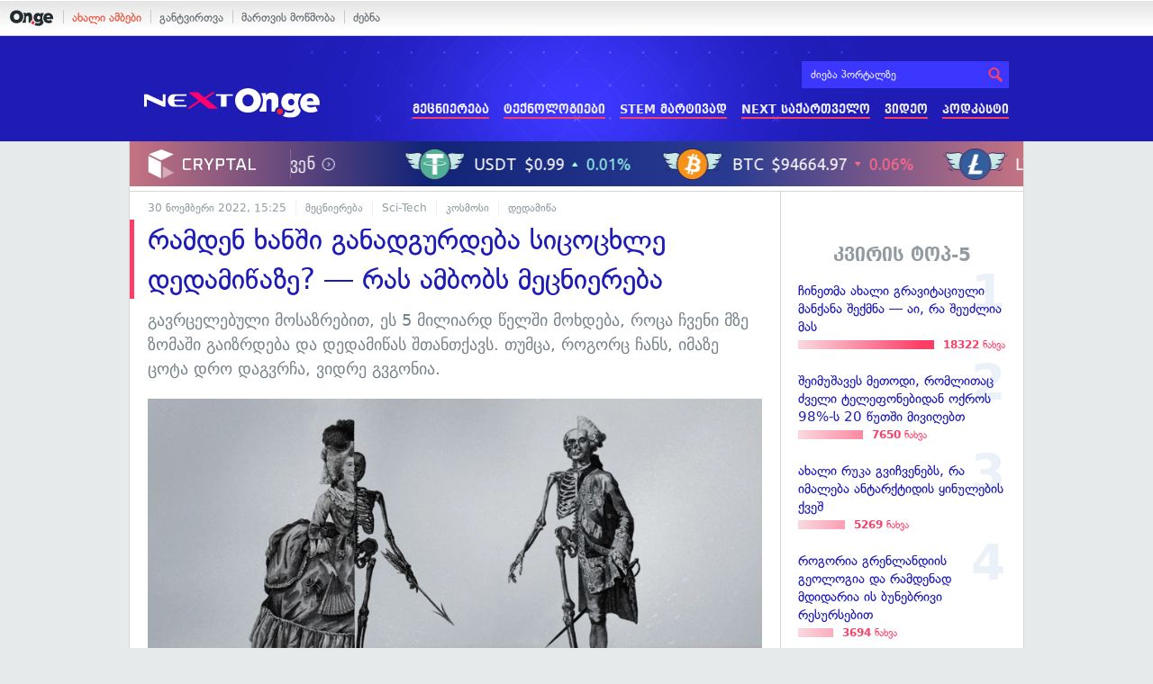

--- FILE ---
content_type: text/html; charset=UTF-8
request_url: https://on.ge/story/112424-%E1%83%A0%E1%83%90%E1%83%9B%E1%83%93%E1%83%94%E1%83%9C-%E1%83%AE%E1%83%90%E1%83%9C%E1%83%A8%E1%83%98-%E1%83%92%E1%83%90%E1%83%9C%E1%83%90%E1%83%93%E1%83%92%E1%83%A3%E1%83%A0%E1%83%93%E1%83%94%E1%83%91%E1%83%90-%E1%83%A1%E1%83%98%E1%83%AA%E1%83%9D%E1%83%AA%E1%83%AE%E1%83%9A%E1%83%94-%E1%83%93%E1%83%94%E1%83%93%E1%83%90%E1%83%9B%E1%83%98%E1%83%AC%E1%83%90%E1%83%96%E1%83%94-%E1%83%A0%E1%83%90%E1%83%A1-%E1%83%90%E1%83%9B%E1%83%91%E1%83%9D%E1%83%91%E1%83%A1-%E1%83%9B%E1%83%94%E1%83%AA%E1%83%9C%E1%83%98%E1%83%94%E1%83%A0%E1%83%94%E1%83%91%E1%83%90
body_size: 19254
content:
<!DOCTYPE html>
<html lang="ka" data-env="prod">
<head>

            
<link rel="manifest" href="/manifest.json"><link rel="shortcut icon" href="https://on.ge/favicon.png"><link rel="apple-touch-icon" href="https://on.ge/apple-touch-icon.png"><!-- <link rel="alternate" type="application/rss+xml" title="On.ge RSS" href="url here"> TODO: RSS --><link rel="dns-prefetch" href="//account.on.ge/"><link rel="preconnect" href="//account.on.ge/"><link rel="dns-prefetch" href="//services.on.ge/"><link rel="preconnect" href="//services.on.ge/"><link rel="dns-prefetch" href="//static.on.ge/"><link rel="preconnect" href="//static.on.ge/"><link rel="dns-prefetch" href="//monica.on.ge/"><link rel="preconnect" href="//monica.on.ge/"><link rel="dns-prefetch" href="//rachel.on.ge/"><link rel="preconnect" href="//rachel.on.ge/"><link rel="dns-prefetch" href="//phoebe.on.ge/"><link rel="preconnect" href="//phoebe.on.ge/"><link rel="dns-prefetch" href="//ross.on.ge/"><link rel="preconnect" href="//ross.on.ge/"><link rel="dns-prefetch" href="//joey.on.ge/"><link rel="preconnect" href="//joey.on.ge/"><link rel="dns-prefetch" href="//chandler.on.ge/"><link rel="preconnect" href="//chandler.on.ge/"><link rel="dns-prefetch" href="//www.googletagmanager.com/"><link rel="preconnect" href="//www.googletagmanager.com/"><title>რამდენ ხანში განადგურდება სიცოცხლე დედამიწაზე? — რას ამბობს მეცნიერება</title><meta charset="utf-8"><meta content="text/html; charset=utf-8" http-equiv="content-type"><meta content="IE=edge,chrome=1" http-equiv="X-UA-Compatible"><meta name="viewport" content="width=device-width, initial-scale=1"><meta name="google-site-verification" content="3QDVrvaY_GDjRZxUvEBidXiNDY3excR-orZ3jC48hlI"><link rel="canonical" href="https://on.ge/story/112424-%E1%83%A0%E1%83%90%E1%83%9B%E1%83%93%E1%83%94%E1%83%9C-%E1%83%AE%E1%83%90%E1%83%9C%E1%83%A8%E1%83%98-%E1%83%92%E1%83%90%E1%83%9C%E1%83%90%E1%83%93%E1%83%92%E1%83%A3%E1%83%A0%E1%83%93%E1%83%94%E1%83%91%E1%83%90-%E1%83%A1%E1%83%98%E1%83%AA%E1%83%9D%E1%83%AA%E1%83%AE%E1%83%9A%E1%83%94-%E1%83%93%E1%83%94%E1%83%93%E1%83%90%E1%83%9B%E1%83%98%E1%83%AC%E1%83%90%E1%83%96%E1%83%94-%E1%83%A0%E1%83%90%E1%83%A1-%E1%83%90%E1%83%9B%E1%83%91%E1%83%9D%E1%83%91%E1%83%A1-%E1%83%9B%E1%83%94%E1%83%AA%E1%83%9C%E1%83%98%E1%83%94%E1%83%A0%E1%83%94%E1%83%91%E1%83%90"><link rel="original-source" href="https://on.ge/story/112424-%E1%83%A0%E1%83%90%E1%83%9B%E1%83%93%E1%83%94%E1%83%9C-%E1%83%AE%E1%83%90%E1%83%9C%E1%83%A8%E1%83%98-%E1%83%92%E1%83%90%E1%83%9C%E1%83%90%E1%83%93%E1%83%92%E1%83%A3%E1%83%A0%E1%83%93%E1%83%94%E1%83%91%E1%83%90-%E1%83%A1%E1%83%98%E1%83%AA%E1%83%9D%E1%83%AA%E1%83%AE%E1%83%9A%E1%83%94-%E1%83%93%E1%83%94%E1%83%93%E1%83%90%E1%83%9B%E1%83%98%E1%83%AC%E1%83%90%E1%83%96%E1%83%94-%E1%83%A0%E1%83%90%E1%83%A1-%E1%83%90%E1%83%9B%E1%83%91%E1%83%9D%E1%83%91%E1%83%A1-%E1%83%9B%E1%83%94%E1%83%AA%E1%83%9C%E1%83%98%E1%83%94%E1%83%A0%E1%83%94%E1%83%91%E1%83%90"><meta property="og:url" content="https://on.ge/story/112424-%E1%83%A0%E1%83%90%E1%83%9B%E1%83%93%E1%83%94%E1%83%9C-%E1%83%AE%E1%83%90%E1%83%9C%E1%83%A8%E1%83%98-%E1%83%92%E1%83%90%E1%83%9C%E1%83%90%E1%83%93%E1%83%92%E1%83%A3%E1%83%A0%E1%83%93%E1%83%94%E1%83%91%E1%83%90-%E1%83%A1%E1%83%98%E1%83%AA%E1%83%9D%E1%83%AA%E1%83%AE%E1%83%9A%E1%83%94-%E1%83%93%E1%83%94%E1%83%93%E1%83%90%E1%83%9B%E1%83%98%E1%83%AC%E1%83%90%E1%83%96%E1%83%94-%E1%83%A0%E1%83%90%E1%83%A1-%E1%83%90%E1%83%9B%E1%83%91%E1%83%9D%E1%83%91%E1%83%A1-%E1%83%9B%E1%83%94%E1%83%AA%E1%83%9C%E1%83%98%E1%83%94%E1%83%A0%E1%83%94%E1%83%91%E1%83%90"><link rel="publisher" href="https://plus.google.com/115058634204106586810"><meta property="fb:pages" content="1057076117677093,680253108784240"><meta property="og:locale" content="ka_GE"><meta property="og:site_name" content="On.ge"><meta property="twitter:account_id" content="709701206621462528"><meta name="twitter:site" content="@OnGeLive" /><meta name="twitter:card" content="summary_large_image"><meta property="twitter:image" content="https://rachel.on.ge/2022/11/30/1669821872.jpg"><meta name="twitter:title" content="რამდენ ხანში განადგურდება სიცოცხლე დედამიწაზე? — რას ამბობს მეცნიერება"><meta name="twitter:description" content="გავრცელებული მოსაზრებით, ეს 5 მილიარდ წელში მოხდება, როცა ჩვენი მზე ზომაში გაიზრდება და დედამიწას შთანთქავს. თუმცა, როგორც ჩანს, იმაზე ცოტა დრო დაგვრჩა, ვიდრე გვგონია."><meta property="og:image" content="https://rachel.on.ge/2022/11/30/1669821872.jpg"><meta property="og:type" content="article"><meta property="og:title" content="რამდენ ხანში განადგურდება სიცოცხლე დედამიწაზე? — რას ამბობს მეცნიერება"><meta property="og:description" content="გავრცელებული მოსაზრებით, ეს 5 მილიარდ წელში მოხდება, როცა ჩვენი მზე ზომაში გაიზრდება და დედამიწას შთანთქავს. თუმცა, როგორც ჩანს, იმაზე ცოტა დრო დაგვრჩა, ვიდრე გვგონია."><meta name="description" content="გავრცელებული მოსაზრებით, ეს 5 მილიარდ წელში მოხდება, როცა ჩვენი მზე ზომაში გაიზრდება და დედამიწას შთანთქავს. თუმცა, როგორც ჩანს, იმაზე ცოტა დრო დაგვრჩა, ვიდრე გვგონია."><meta property="article:publisher" content="https://www.facebook.com/next.on.ge"><meta property="article:author" content=""><meta name="author" content=""><meta property="article:tag" content="კოსმოსი, დედამიწა, მზე, მეცნიერება, სიცოცხლე"><meta property="article:published_time" content="2022-11-30T19:11:52+04:00"><meta property = "article:modified_time" content = "2022-11-30T19:11:52+04:00"><meta property="og:updated_time" content="2022-11-30T19:11:52+04:00"><link rel = "shortlink" href="http://go.on.ge/32yl"><meta property = "og:image:width" content="1500"><meta property="og:image:height" content="789"><meta name="pubdate" content="2022-11-30T19:25:52+04:00"><meta name="views" content="12557"><meta property="fb:app_id" content="1742502446022002"><script type="application/ld+json">{"@context":"http:\/\/schema.org","@type":"Organization","name":"On.ge","logo":"https:\/\/static.on.ge\/on\/assets\/static\/images\/logo2-onge-color.svg","url":"https:\/\/on.ge","sameAs":["https:\/\/www.facebook.com\/news.on.ge","https:\/\/www.facebook.com\/hey.on.ge","https:\/\/www.facebook.com\/sport.on.ge","https:\/\/www.facebook.com\/next.on.ge","https:\/\/www.facebook.com\/edu.on.ge","https:\/\/www.twitter.com\/OnGeLive","https:\/\/plus.google.com\/115058634204106586810","https:\/\/instagram.com\/On.ge","https:\/\/www.youtube.com\/channel\/UCSxQX6C-4q-11Lte90q_iWw"]}</script><script type="application/ld+json">{"@context":"http:\/\/schema.org","@type":"NewsArticle","headline":"\u10e0\u10d0\u10db\u10d3\u10d4\u10dc \u10ee\u10d0\u10dc\u10e8\u10d8 \u10d2\u10d0\u10dc\u10d0\u10d3\u10d2\u10e3\u10e0\u10d3\u10d4\u10d1\u10d0 \u10e1\u10d8\u10ea\u10dd\u10ea\u10ee\u10da\u10d4 \u10d3\u10d4\u10d3\u10d0\u10db\u10d8\u10ec\u10d0\u10d6\u10d4? \u2014 \u10e0\u10d0\u10e1 \u10d0\u10db\u10d1\u10dd\u10d1\u10e1 \u10db\u10d4\u10ea\u10dc\u10d8\u10d4\u10e0\u10d4\u10d1\u10d0","name":"\u10e0\u10d0\u10db\u10d3\u10d4\u10dc \u10ee\u10d0\u10dc\u10e8\u10d8 \u10d2\u10d0\u10dc\u10d0\u10d3\u10d2\u10e3\u10e0\u10d3\u10d4\u10d1\u10d0 \u10e1\u10d8\u10ea\u10dd\u10ea\u10ee\u10da\u10d4 \u10d3\u10d4\u10d3\u10d0\u10db\u10d8\u10ec\u10d0\u10d6\u10d4? \u2014 \u10e0\u10d0\u10e1 \u10d0\u10db\u10d1\u10dd\u10d1\u10e1 \u10db\u10d4\u10ea\u10dc\u10d8\u10d4\u10e0\u10d4\u10d1\u10d0","datePublished":"2022-11-30T19:11:52+04:00","dateModified":"2022-11-30T19:25:09+04:00","articleSection":"\u10db\u10d4\u10ea\u10dc\u10d8\u10d4\u10e0\u10d4\u10d1\u10d0","keywords":["\u10d9\u10dd\u10e1\u10db\u10dd\u10e1\u10d8","\u10d3\u10d4\u10d3\u10d0\u10db\u10d8\u10ec\u10d0","\u10db\u10d6\u10d4","\u10db\u10d4\u10ea\u10dc\u10d8\u10d4\u10e0\u10d4\u10d1\u10d0","\u10e1\u10d8\u10ea\u10dd\u10ea\u10ee\u10da\u10d4"],"creator":"On.ge","url":"https:\/\/on.ge\/story\/112424-%E1%83%A0%E1%83%90%E1%83%9B%E1%83%93%E1%83%94%E1%83%9C-%E1%83%AE%E1%83%90%E1%83%9C%E1%83%A8%E1%83%98-%E1%83%92%E1%83%90%E1%83%9C%E1%83%90%E1%83%93%E1%83%92%E1%83%A3%E1%83%A0%E1%83%93%E1%83%94%E1%83%91%E1%83%90-%E1%83%A1%E1%83%98%E1%83%AA%E1%83%9D%E1%83%AA%E1%83%AE%E1%83%9A%E1%83%94-%E1%83%93%E1%83%94%E1%83%93%E1%83%90%E1%83%9B%E1%83%98%E1%83%AC%E1%83%90%E1%83%96%E1%83%94-%E1%83%A0%E1%83%90%E1%83%A1-%E1%83%90%E1%83%9B%E1%83%91%E1%83%9D%E1%83%91%E1%83%A1-%E1%83%9B%E1%83%94%E1%83%AA%E1%83%9C%E1%83%98%E1%83%94%E1%83%A0%E1%83%94%E1%83%91%E1%83%90","description":"\u10d2\u10d0\u10d5\u10e0\u10ea\u10d4\u10da\u10d4\u10d1\u10e3\u10da\u10d8 \u10db\u10dd\u10e1\u10d0\u10d6\u10e0\u10d4\u10d1\u10d8\u10d7, \u10d4\u10e1 5 \u10db\u10d8\u10da\u10d8\u10d0\u10e0\u10d3 \u10ec\u10d4\u10da\u10e8\u10d8 \u10db\u10dd\u10ee\u10d3\u10d4\u10d1\u10d0, \u10e0\u10dd\u10ea\u10d0 \u10e9\u10d5\u10d4\u10dc\u10d8 \u10db\u10d6\u10d4 \u10d6\u10dd\u10db\u10d0\u10e8\u10d8 \u10d2\u10d0\u10d8\u10d6\u10e0\u10d3\u10d4\u10d1\u10d0 \u10d3\u10d0 \u10d3\u10d4\u10d3\u10d0\u10db\u10d8\u10ec\u10d0\u10e1 \u10e8\u10d7\u10d0\u10dc\u10d7\u10e5\u10d0\u10d5\u10e1. \u10d7\u10e3\u10db\u10ea\u10d0, \u10e0\u10dd\u10d2\u10dd\u10e0\u10ea \u10e9\u10d0\u10dc\u10e1, \u10d8\u10db\u10d0\u10d6\u10d4 \u10ea\u10dd\u10e2\u10d0 \u10d3\u10e0\u10dd \u10d3\u10d0\u10d2\u10d5\u10e0\u10e9\u10d0, \u10d5\u10d8\u10d3\u10e0\u10d4 \u10d2\u10d5\u10d2\u10dd\u10dc\u10d8\u10d0.","copyrightYear":"2022","publisher":{"@type":"Organization","name":"On.ge","logo":{"@type":"ImageObject","url":"https:\/\/static.on.ge\/on\/assets\/static\/images\/logo-schema.png","width":146,"height":60}},"provider":"On.ge","sourceOrganization":"On.ge","copyrightHolder":"On.ge","mainEntityOfPage":{"@type":"WebPage","@id":"https:\/\/on.ge\/story\/112424-%E1%83%A0%E1%83%90%E1%83%9B%E1%83%93%E1%83%94%E1%83%9C-%E1%83%AE%E1%83%90%E1%83%9C%E1%83%A8%E1%83%98-%E1%83%92%E1%83%90%E1%83%9C%E1%83%90%E1%83%93%E1%83%92%E1%83%A3%E1%83%A0%E1%83%93%E1%83%94%E1%83%91%E1%83%90-%E1%83%A1%E1%83%98%E1%83%AA%E1%83%9D%E1%83%AA%E1%83%AE%E1%83%9A%E1%83%94-%E1%83%93%E1%83%94%E1%83%93%E1%83%90%E1%83%9B%E1%83%98%E1%83%AC%E1%83%90%E1%83%96%E1%83%94-%E1%83%A0%E1%83%90%E1%83%A1-%E1%83%90%E1%83%9B%E1%83%91%E1%83%9D%E1%83%91%E1%83%A1-%E1%83%9B%E1%83%94%E1%83%AA%E1%83%9C%E1%83%98%E1%83%94%E1%83%A0%E1%83%94%E1%83%91%E1%83%90"},"image":{"@type":"ImageObject","url":"https:\/\/rachel.on.ge\/2022\/11\/30\/1669821872.jpg","width":1500,"height":789},"author":{"@type":"Organization","name":"On.ge","logo":{"@type":"ImageObject","url":"https:\/\/static.on.ge\/on\/assets\/static\/images\/logo-schema.png","width":146,"height":60}}}</script><link href="//static.on.ge/on/assets/static/css/main.min.css?v=1726120535" rel="stylesheet"><!-- onbar --><link href="//account.on.ge/css/onbar-2.css?v=20170827" rel="stylesheet"><!-- /onbar --><script src="https://cdn.onesignal.com/sdks/OneSignalSDK.js" async></script><script>
        var OneSignal = window.OneSignal || [];
        OneSignal.push(["init", {
            appId: "ecf9e160-8d86-41ff-83dd-c88538b3a327",
            safari_web_id: 'web.onesignal.auto.02093de6-f6ab-427c-bf3a-c7ddb76bfc75',
            autoRegister: false,
            welcomeNotification: {
                disable: true
            },
            promptOptions: {
                actionMessage: "მიიღეთ ვებ-შეტყობინებები On.ge-სგან ყველაზე მნიშვნელოვანი და საინტერესო ამბების შესახებ:",
                acceptButtonText: "ჩართვა",
                cancelButtonText: "არ მინდა"
            }
        }]);
    </script><script src="https://cdn.admixer.net/scripts3/loader2.js" async data-inv="//inv-nets.admixer.net/" data-r="single" data-sender="admixer" data-bundle="desktop"></script><script type='text/javascript'>
        (window.globalAmlAds = window.globalAmlAds || []).push(function() {
            globalAml.defineSlot({z: '00b762d5-a01f-436e-aeb9-85d6a1d870d6', ph: 'admixer_00b762d5a01f436eaeb985d6a1d870d6_zone_56856_sect_16811_site_12547', i: 'inv-nets', s:'aab41507-d1b3-4a31-94bd-e2c127d9cc1d', sender: 'admixer'});
            globalAml.singleRequest("admixer");});
    </script><script async id="ebx" src="//applets.ebxcdn.com/ebx.js"></script><script async='async' src='https://www.googletagservices.com/tag/js/gpt.js'></script><script>
        var googletag = googletag || {};
        googletag.cmd = googletag.cmd || [];
    </script>

</head>


<body data-edition="next" class=" cid-112424 ">


    

    <script>
        var dataLayer = [];
        var onge = {
            staticPath : '//static.on.ge/on/assets/',
            breakpoints : {
                sm : 768,
                md : 992
            },
                        pageType : 'article',
            edition : 'next',
            assetsVersion : '1726120535',
            data : {},              ga : {
                // obsolete, using dataLayer from now on
                contentEdition : 'next'
            },
            fb : {
                newsAppId : '1742502446022002',
                magazineAppId : '1740035346240245',
                sportAppId: '185542428605639',
                nextAppId: '1740035346240245',
                eduAppId: '1740035346240245'
            },
            promo_links_article_inline_enabled : true,
        };
    </script>

    <!-- FB JS SDK -->     <div id="fb-root"></div>
    <script>
      window.fbAsyncInit = function() {
        FB.init({
          appId      : '1742502446022002',
          xfbml      : true,
          version    : 'v2.8'
        });
        FB.AppEvents.logPageView();
        console.log("Debug: FBSDK ready");
        var fbroot = document.getElementById('fb-root');
        fbroot.classList.add('onge-fb-ready');
        fbroot.dispatchEvent(new CustomEvent('onge:fbload'));
        console.log("Debug: FBSDK ready dispatched");
      };

      (function(d, s, id){
         var js, fjs = d.getElementsByTagName(s)[0];
         if (d.getElementById(id)) {return;}
         js = d.createElement(s); js.id = id;
         js.src = "//connect.facebook.net/ka_GE/sdk.js";
         fjs.parentNode.insertBefore(js, fjs);
       }(document, 'script', 'facebook-jssdk'));
    </script>
    <!-- FB JS SDK -->

    <script type="text/javascript" src="//static.on.ge/global/assets/js/ads.js"></script>
    <script type="text/javascript">
        if( typeof canRunAds == 'undefined' ) {
            var canRunAds = 'enabled';
        } else {
            canRunAds = 'disabled';
        }
    </script>



<nav id="onbar">
    <div class="onbar-logo">
        <a class="onbar-logo-link" href="//on.ge"><img class="onbar-logo-image" src="//static.on.ge/on/assets/static/images/logo2-onge-color.svg" alt="On.ge - ახალი ამბები"/></a>
    </div>
    <div class="onbar-menu">
        <ul class="onbar-sites">
            <li class="obs-newsonge"><a href="https://on.ge" target="_blank" class="active">ახალი ამბები</a></li>
            <!-- <li class="obs-jobs"><a href="https://jobs.on.ge" target="_blank">ვაკანსიები</a></li> -->
            <li class="obs-newsonmag"><a href="https://on.ge/magazine" target="_blank">განტვირთვა</a></li>
            <!--<li class="obs-goodnews"><a href="http://goodnews.ge" target="_blank">კარგი ამბები</a></li>-->
            <li class="obs-teoria"><a href="http://teoria.on.ge" target="_blank">მართვის მოწმობა</a></li>
            <!--<li class="obs-spell"><a href="http://spell.on.ge" target="_blank">მართლწერა</a></li>-->
            <li class="obs-search"><a href="https://search.on.ge" target="_blank">ძებნა</a></li>
        </ul>
    </div>
    </nav>


<!-- BG BRANDING -->


<div class="body-wrap body-wrap--narrow ">
            <header class="alt-header next-header">
    <!-- D 01 HOME/ARTICLE DESKTOP -->
    <div class="x-padding-half-top desktop-only">
        <script type = 'text/javascript' >
            (window.globalAmlAds = window.globalAmlAds || []).push(function() {
                globalAml.defineSlot({
                    z: '4245e74d-a21c-4b16-bbe3-b37c5f4b0031',
                    ph: 'admixer_4245e74da21c4b16bbe3b37c5f4b0031_zone_113701_sect_55075_site_48760',
                    i: 'inv-nets',
                    s: 'aab41507-d1b3-4a31-94bd-e2c127d9cc1d',
                    sender: 'admixer'
                });
                globalAml.singleRequest('admixer');
            });
        </script>
        
        <div id='admixer_4245e74da21c4b16bbe3b37c5f4b0031_zone_113701_sect_55075_site_48760' data-sender='admixer'></div>
        
        <script type='text/javascript'>
            (window.globalAmlAds = window.globalAmlAds || []).push(function() {
                globalAml.display('admixer_4245e74da21c4b16bbe3b37c5f4b0031_zone_113701_sect_55075_site_48760');
            });
        </script>
        
    </div>
    
    <div class="container">
        <div class="row">
            <div class="col-xs-4 col-sm-3 nh-col-logo">
                                <a href="/next" class="ga-track nh-logo" data-track-nav-name="Main Logo" data-track-link-name="NEXT.On.ge" ><img class="img" src="//static.on.ge/on/assets/static/images/logo2-next-on-ge-white.svg" alt="მეცნიერება და ტექნიკა - On.ge"></a>
            </div>
            <div class="col-xs-8 col-sm-9 nh-col-menu">
                <form class="head-search" method="get" target="_blank" action="//search.on.ge">
                    <input class="input" type="text" name="q" value="" placeholder="ძიება პორტალზე">
                    <input type="hidden" name="where" value="on.ge">
                    <button class="submit" type="submit"><svg role="image" class="icon-search submit-icon"><use xlink:href="/assets/static/images/icons/_defs.svg?v=1726120535#icon-search"></use></svg></button>
                </form>
                <ul class="ah-menu">
                    <li><a href="/next/science" class="ga-track " data-track-nav-name="Secondary Nav / Next" data-track-link-name="მეცნიერება" >მეცნიერება</a></li>
                    <li><a href="/next/tech" class="ga-track " data-track-nav-name="Secondary Nav / Next" data-track-link-name="ტექნოლოგიები" >ტექნოლოგიები</a></li>
                    <li><a href="/next/stem-martivad" class="ga-track " data-track-nav-name="Secondary Nav / Next" data-track-link-name="STEM მარტივად" >STEM მარტივად</a></li>
                    <li><a href="/next/georgia" class="ga-track " data-track-nav-name="Secondary Nav / Next" data-track-link-name="NEXT საქართველო" >NEXT საქართველო</a></li>
                    <li><a href="/next/video" class="ga-track " data-track-nav-name="Secondary Nav / Next" data-track-link-name="ვიდეო" >ვიდეო</a></li>
                    <li><a href="/next/podcast" class="ga-track " data-track-nav-name="Secondary Nav / Next" data-track-link-name="პოდკასტი" >პოდკასტი</a></li>
                </ul>
                <span class="ah-hamburger">
                    <span></span><span></span><span></span><span></span>
                </span>
            </div>
        </div>
        <div class="row">
            <div class="col-xs-12 ah-col-mobile-menu"></div>
        </div>
    </div>
</header>            <!-- aaaaaaaa  -->
                <!-- cryptal iframe START -->
        <iframe src="https://widget.cryptal.com/?theme=light" width="100%" height="50px" frameborder="0" scrolling="no"></iframe>
        <!-- cryptal iframe /END -->
    
    <div class="container-fluid">

        
        
        <nav class="row election-sitewide-banner">
            </nav>
    
    <div class="row single-article-wrap zoomable-images-group  " data-url="https://on.ge/story/112424-%E1%83%A0%E1%83%90%E1%83%9B%E1%83%93%E1%83%94%E1%83%9C-%E1%83%AE%E1%83%90%E1%83%9C%E1%83%A8%E1%83%98-%E1%83%92%E1%83%90%E1%83%9C%E1%83%90%E1%83%93%E1%83%92%E1%83%A3%E1%83%A0%E1%83%93%E1%83%94%E1%83%91%E1%83%90-%E1%83%A1%E1%83%98%E1%83%AA%E1%83%9D%E1%83%AA%E1%83%AE%E1%83%9A%E1%83%94-%E1%83%93%E1%83%94%E1%83%93%E1%83%90%E1%83%9B%E1%83%98%E1%83%AC%E1%83%90%E1%83%96%E1%83%94-%E1%83%A0%E1%83%90%E1%83%A1-%E1%83%90%E1%83%9B%E1%83%91%E1%83%9D%E1%83%91%E1%83%A1-%E1%83%9B%E1%83%94%E1%83%AA%E1%83%9C%E1%83%98%E1%83%94%E1%83%A0%E1%83%94%E1%83%91%E1%83%90" data-cid="112424" data-system-tags='[]'>
        <div class="col-article-content x-border-right">

            <article class="article view-default">

                
                <script>
        
</script>


            
<header class="article-header x-padding-half-top">
    
    <!-- M 12 -->
        <div class="mobile-only x-padding-vert x-margin-top">
        <script type = 'text/javascript' >
            (window.globalAmlAds = window.globalAmlAds || []).push(function() {
                globalAml.defineSlot({
                    z: '06450373-9b4a-4023-9668-19145d6118d3',
                    ph: 'admixer_064503739b4a4023966819145d6118d3_zone_113707_sect_55075_site_48760',
                    i: 'inv-nets',
                    s: 'aab41507-d1b3-4a31-94bd-e2c127d9cc1d',
                    sender: 'admixer'
                });
                globalAml.singleRequest('admixer');
            });
        </script>
        
        <div id='admixer_064503739b4a4023966819145d6118d3_zone_113707_sect_55075_site_48760' data-sender='admixer'></div>
        
        <script type='text/javascript'>
            (window.globalAmlAds = window.globalAmlAds || []).push(function() {
                globalAml.display('admixer_064503739b4a4023966819145d6118d3_zone_113707_sect_55075_site_48760');
            });
        </script>
        
    </div>    
        
    <div class="article-meta clearfix">
        <time class="onge-date date" datetime="2022-11-30T19:25:52+04:00">30 Nov. 2022, 19:25</time>

        <ul class="categories">
            <li><a href="https://on.ge/category/%E1%83%9B%E1%83%94%E1%83%AA%E1%83%9C%E1%83%98%E1%83%94%E1%83%A0%E1%83%94%E1%83%91%E1%83%90">მეცნიერება</a></li><li><a href="https://on.ge/category/sci-tech">Sci-Tech</a></li><li><a href="https://on.ge/category/%E1%83%99%E1%83%9D%E1%83%A1%E1%83%9B%E1%83%9D%E1%83%A1%E1%83%98">კოსმოსი</a></li><li><a href="https://on.ge/category/earth">დედამიწა</a></li>        </ul>
    </div>
    
    
    <h1 class="article-title">რამდენ ხანში განადგურდება სიცოცხლე დედამიწაზე? — რას ამბობს მეცნიერება</h1>
    
        
            <p class="article-kicker">
            გავრცელებული მოსაზრებით, ეს 5 მილიარდ წელში მოხდება, როცა ჩვენი მზე ზომაში გაიზრდება და დედამიწას შთანთქავს. თუმცა, როგორც ჩანს, იმაზე ცოტა დრო დაგვრჩა, ვიდრე გვგონია.
        </p>
        
</header>

            <figure class="article-main-media ">
                        <div class="global-figure  ">
    <div class="global-figure-inner ">
        <div class="global-figure-image-wrap" >
            <img class="global-figure-image  " src="//chandler.on.ge/2022/11/30/BT_thumb_template_mother-20.jpg" alt="">    
        </div>
                    <figcaption class="global-figure-figcaption">
                                                    <p class="global-figure-credit">
                        ფოტო: Annelisa Leinbach
                    </p>
                            </figcaption>
            </div>
</div>
        </figure>
        
    
    <div class="article-tools article-body-mirror clearfix">

    <div class="stats">
        <span class="stats-col">
            <span class="stats-num js-reads"><span class="full-value hidden-xs">0</span><span class="k-value visible-xs-inline">0</span></span>
            <span class="stats-label">წაკითხვა</span>
        </span>
        <span class="stats-col col-comms js-scroll-to-comments tooltip" title="კომენტარების ნახვა">
            <span class="stats-num js-comms"><span class="full-value hidden-xs">0</span><span class="k-value visible-xs-inline">0</span></span>
            <span class="stats-label">კომენტარი</span>
        </span>
        <span class="stats-col">
            <span class="stats-num js-shares"><span class="full-value hidden-xs">0</span><span class="k-value visible-xs-inline">0</span></span>
            <span class="stats-label">გაზიარება</span>
        </span>
    </div>
    
    
<div class="sharing-buttons">
    <a href="#" class="hvr-pop share-btn facebook tooltip" title="facebook-ზე გაზიარება" data-url="https://on.ge/story/112424-%E1%83%A0%E1%83%90%E1%83%9B%E1%83%93%E1%83%94%E1%83%9C-%E1%83%AE%E1%83%90%E1%83%9C%E1%83%A8%E1%83%98-%E1%83%92%E1%83%90%E1%83%9C%E1%83%90%E1%83%93%E1%83%92%E1%83%A3%E1%83%A0%E1%83%93%E1%83%94%E1%83%91%E1%83%90-%E1%83%A1%E1%83%98%E1%83%AA%E1%83%9D%E1%83%AA%E1%83%AE%E1%83%9A%E1%83%94-%E1%83%93%E1%83%94%E1%83%93%E1%83%90%E1%83%9B%E1%83%98%E1%83%AC%E1%83%90%E1%83%96%E1%83%94-%E1%83%A0%E1%83%90%E1%83%A1-%E1%83%90%E1%83%9B%E1%83%91%E1%83%9D%E1%83%91%E1%83%A1-%E1%83%9B%E1%83%94%E1%83%AA%E1%83%9C%E1%83%98%E1%83%94%E1%83%A0%E1%83%94%E1%83%91%E1%83%90">
        <svg role="image" class="icon-facebook share-icon"><use xlink:href="/assets/static/images/icons/_defs.svg?v=1726120535#icon-facebook"></use></svg>
    </a>
    <a href="#" class="hvr-pop share-btn twitter tooltip" title="twitter-ზე გაზიარება" data-url="http://go.on.ge/32yl" data-title="რამდენ ხანში განადგურდება სიცოცხლე დედამიწაზე? — რას ამბობს მეცნიერება" data-handle="@OnGeLive">
        <svg role="image" class="icon-twitter share-icon"><use xlink:href="/assets/static/images/icons/_defs.svg?v=1726120535#icon-twitter"></use></svg>
    </a>
    <a href="#" class="hvr-pop share-btn email tooltip" title="ელფოსტაზე გაგზავნა" data-url="https://on.ge/story/112424-%E1%83%A0%E1%83%90%E1%83%9B%E1%83%93%E1%83%94%E1%83%9C-%E1%83%AE%E1%83%90%E1%83%9C%E1%83%A8%E1%83%98-%E1%83%92%E1%83%90%E1%83%9C%E1%83%90%E1%83%93%E1%83%92%E1%83%A3%E1%83%A0%E1%83%93%E1%83%94%E1%83%91%E1%83%90-%E1%83%A1%E1%83%98%E1%83%AA%E1%83%9D%E1%83%AA%E1%83%AE%E1%83%9A%E1%83%94-%E1%83%93%E1%83%94%E1%83%93%E1%83%90%E1%83%9B%E1%83%98%E1%83%AC%E1%83%90%E1%83%96%E1%83%94-%E1%83%A0%E1%83%90%E1%83%A1-%E1%83%90%E1%83%9B%E1%83%91%E1%83%9D%E1%83%91%E1%83%A1-%E1%83%9B%E1%83%94%E1%83%AA%E1%83%9C%E1%83%98%E1%83%94%E1%83%A0%E1%83%94%E1%83%91%E1%83%90">
        <svg role="image" class="icon-mail share-icon"><use xlink:href="/assets/static/images/icons/_defs.svg?v=1726120535#icon-mail"></use></svg>
    </a>
    <span class="share-link tooltip" title="მოკლე ბმულის დაკოპირება">
        <svg role="image" class="icon-link link-icon"><use xlink:href="/assets/static/images/icons/_defs.svg?v=1726120535#icon-link"></use></svg>
        <input type="url" value="https://go.on.ge/32yl" class="short-link-input">
    </span>
</div>
    <div class="font-size tooltip hidden-xs" title="ტექსტის ზომის შეცვლა">
        <span class="size-adjust js-font-size js-font-size-down"><svg role="image" class="icon-minus "><use xlink:href="/assets/static/images/icons/_defs.svg?v=1726120535#icon-minus"></use></svg></span>
        <span class="label-icon"><svg role="image" class="icon-text-height "><use xlink:href="/assets/static/images/icons/_defs.svg?v=1726120535#icon-text-height"></use></svg></span>
        <span class="size-adjust js-font-size js-font-size-up"><svg role="image" class="icon-plus "><use xlink:href="/assets/static/images/icons/_defs.svg?v=1726120535#icon-plus"></use></svg></span>
    </div>
    
            <!-- <div class="fb-quote" data-href="https://on.ge/story/112424-%E1%83%A0%E1%83%90%E1%83%9B%E1%83%93%E1%83%94%E1%83%9C-%E1%83%AE%E1%83%90%E1%83%9C%E1%83%A8%E1%83%98-%E1%83%92%E1%83%90%E1%83%9C%E1%83%90%E1%83%93%E1%83%92%E1%83%A3%E1%83%A0%E1%83%93%E1%83%94%E1%83%91%E1%83%90-%E1%83%A1%E1%83%98%E1%83%AA%E1%83%9D%E1%83%AA%E1%83%AE%E1%83%9A%E1%83%94-%E1%83%93%E1%83%94%E1%83%93%E1%83%90%E1%83%9B%E1%83%98%E1%83%AC%E1%83%90%E1%83%96%E1%83%94-%E1%83%A0%E1%83%90%E1%83%A1-%E1%83%90%E1%83%9B%E1%83%91%E1%83%9D%E1%83%91%E1%83%A1-%E1%83%9B%E1%83%94%E1%83%AA%E1%83%9C%E1%83%98%E1%83%94%E1%83%A0%E1%83%94%E1%83%91%E1%83%90"></div> -->
    
    <div class="mobile-sharing-toolbar scroll-hidden visible-xs-block">
        <a href="#" class="hvr-pop share-btn facebook" data-url="https://on.ge/story/112424-%E1%83%A0%E1%83%90%E1%83%9B%E1%83%93%E1%83%94%E1%83%9C-%E1%83%AE%E1%83%90%E1%83%9C%E1%83%A8%E1%83%98-%E1%83%92%E1%83%90%E1%83%9C%E1%83%90%E1%83%93%E1%83%92%E1%83%A3%E1%83%A0%E1%83%93%E1%83%94%E1%83%91%E1%83%90-%E1%83%A1%E1%83%98%E1%83%AA%E1%83%9D%E1%83%AA%E1%83%AE%E1%83%9A%E1%83%94-%E1%83%93%E1%83%94%E1%83%93%E1%83%90%E1%83%9B%E1%83%98%E1%83%AC%E1%83%90%E1%83%96%E1%83%94-%E1%83%A0%E1%83%90%E1%83%A1-%E1%83%90%E1%83%9B%E1%83%91%E1%83%9D%E1%83%91%E1%83%A1-%E1%83%9B%E1%83%94%E1%83%AA%E1%83%9C%E1%83%98%E1%83%94%E1%83%A0%E1%83%94%E1%83%91%E1%83%90">
            <span><svg role="image" class="icon-facebook share-icon"><use xlink:href="/assets/static/images/icons/_defs.svg?v=1726120535#icon-facebook"></use></svg></span>
        </a>
        <a href="#" class="hvr-pop share-btn twitter" data-url="http://go.on.ge/32yl" data-title="რამდენ ხანში განადგურდება სიცოცხლე დედამიწაზე? — რას ამბობს მეცნიერება" data-handle="@OnGeLive">
            <span><svg role="image" class="icon-twitter share-icon"><use xlink:href="/assets/static/images/icons/_defs.svg?v=1726120535#icon-twitter"></use></svg></span>
        </a>
        <a href="#" class="hvr-pop share-btn email" data-url="https://on.ge/story/112424-%E1%83%A0%E1%83%90%E1%83%9B%E1%83%93%E1%83%94%E1%83%9C-%E1%83%AE%E1%83%90%E1%83%9C%E1%83%A8%E1%83%98-%E1%83%92%E1%83%90%E1%83%9C%E1%83%90%E1%83%93%E1%83%92%E1%83%A3%E1%83%A0%E1%83%93%E1%83%94%E1%83%91%E1%83%90-%E1%83%A1%E1%83%98%E1%83%AA%E1%83%9D%E1%83%AA%E1%83%AE%E1%83%9A%E1%83%94-%E1%83%93%E1%83%94%E1%83%93%E1%83%90%E1%83%9B%E1%83%98%E1%83%AC%E1%83%90%E1%83%96%E1%83%94-%E1%83%A0%E1%83%90%E1%83%A1-%E1%83%90%E1%83%9B%E1%83%91%E1%83%9D%E1%83%91%E1%83%A1-%E1%83%9B%E1%83%94%E1%83%AA%E1%83%9C%E1%83%98%E1%83%94%E1%83%A0%E1%83%94%E1%83%91%E1%83%90">
            <span><svg role="image" class="icon-mail share-icon"><use xlink:href="/assets/static/images/icons/_defs.svg?v=1726120535#icon-mail"></use></svg></span>
        </a>
        <a href="#" class="hvr-pop share-btn viber" data-url="http://go.on.ge/32yl" data-title="რამდენ ხანში განადგურდება სიცოცხლე დედამიწაზე? — რას ამბობს მეცნიერება">
            <span><svg role="image" class="icon-viber-large share-icon"><use xlink:href="/assets/static/images/icons/_defs.svg?v=1726120535#icon-viber-large"></use></svg></span>
        </a>
        <a href="#" class="hvr-pop share-btn whatsapp" data-url="http://go.on.ge/32yl" data-title="რამდენ ხანში განადგურდება სიცოცხლე დედამიწაზე? — რას ამბობს მეცნიერება">
            <span><svg role="image" class="icon-whatsapp share-icon"><use xlink:href="/assets/static/images/icons/_defs.svg?v=1726120535#icon-whatsapp"></use></svg></span>
        </a>
    </div>
    
</div>

    <!-- M 14 -->
    <div class="mobile-only x-margin-top">
        <script type = 'text/javascript' >
            (window.globalAmlAds = window.globalAmlAds || []).push(function() {
                globalAml.defineSlot({
                    z: '6562f7ee-9c82-4819-9e56-4a03deab58ae',
                    ph: 'admixer_6562f7ee9c8248199e564a03deab58ae_zone_113702_sect_55075_site_48760',
                    i: 'inv-nets',
                    s: 'aab41507-d1b3-4a31-94bd-e2c127d9cc1d',
                    sender: 'admixer'
                });
                globalAml.singleRequest('admixer');
            });
        </script>
        
        <div id='admixer_6562f7ee9c8248199e564a03deab58ae_zone_113702_sect_55075_site_48760' data-sender='admixer'></div>
        
        <script type='text/javascript'>
            (window.globalAmlAds = window.globalAmlAds || []).push(function() {
                globalAml.display('admixer_6562f7ee9c8248199e564a03deab58ae_zone_113702_sect_55075_site_48760');
            });
        </script>
        
    </div>

        
        
    


         
<div class="global-text-content article-body">
    <p>ირონიულია, მაგრამ ადამიანების უმრავლესობას რამდენადაც ურჩევნია, საკუთარ სიკვდილზე არ იფიქროს, ამდენადვე იტაცებს აპოკალიფსური თემატიკა. ჰოდა, ამ სტატიაში სწორედ ამ საკითხს განვიხილავთ. </p>
<h2>მზე სამუდამოდ არ იარსებებს</h2>
<p>დედამიწის საათმა მანამ დაიწყო ათვლა, ვიდრე პლანეტა იარსებებდა. ჩვენი მსოფლიოს ბედი <a href="https://bigthink.com/13-8/sun-coronal-mass-ejection-cme-technology/" target="_blank">მთლიანად გადაჯაჭვულია მზესთან</a>, მის ენერგიის წყაროსთან. მზე ახლა ხუთი მილიარდი წლისაა და ის ყოველთვის "ნასესხები დროით" ცოცხლობდა.</p>
<p>ყველა სხვა ვარსკვლავის მსგავსად, მზეც საკუთარ გრავიტაციას ებრძვის. 1,989 x 10<sup>30 </sup>კგ მასის შიდა ჩახშობა ქმნის წნევას წყალბადის ბირთვების შეკუმშვისა და ჰელიუმად შერწყმის მიზნით. გამომდინარე იქიდან, რომ E=mc<sup>2</sup>, წყალბადის ბირთვული მასის ნაწილი გარდაიქმნება ენერგიად &mdash; სინათლედ &mdash; რომელიც საბოლოოდ აღწევს მზის ზედაპირზე. იქიდან ის გადაინაცვლებს კოსმოსში და, სხვა პლანეტებთან ერთად, ათბობს დედამიწას. ეს ბრძოლა, რომელშიც მზე წინასწარვე დამარცხებულია, ჩვენი ვარსკვლავის დაბადებიდან იწყება.</p>



<figure class="bo bo-text-width bo-type-image ">
    <div class="global-figure  ">
    <div class="global-figure-inner global-figure-inner-gif">
        <div class="global-figure-image-wrap" >
            <img class="global-figure-image  image-gif" src="//ross.on.ge/2022/11/30/05_plasma_blast_1.gif" alt="">    
        </div>
                    <figcaption class="global-figure-figcaption">
                                                                                                            <p class="global-figure-credit">
                        ფოტო: NASA
                    </p>
                            </figcaption>
            </div>
</div>
</figure>
<p>თუკი წყალბადი საწვავია, რომელიც მზეს კვებავს, მაშინ რაღაც მომენტში ეს საწვავი ამოიწურება. აქ მთავარია წყალბადი მზის ბირთვში, რომელიც ერთადერთი ადგილია, სადაც წნევა და ტემპერატურა საკმარისად მაღალია თერმობირთვული სინთეზისთვის. <strong>მას შემდეგ, რაც, დაახლოებით, 5 მილიარდ წელში, ბირთვული წყალბადი გაქრება, მზეს პრობლემები შეექმნება.</strong> როდესაც ცენტრში ინერტული ჰელიუმის მეტი აღარაფერი დარჩება, გრავიტაციული ზეწოლა ბირთვზე გაიზრდება. ამ მომენტიდან კი მზეს მხოლოდ 100 მილიონი წლის სიცოცხლე დარჩება. ენერგიის ნაკადის შესანარჩუნებლად, მზე შეცვლის საკუთარ თავს, რაც, საბოლოოდ, მის ბირთვს შეამცირებს, ხოლო გარე ფენებს გაზრდის და გადაიქცევა გიგანტურ წითელ ვარსკვლავად. <strong>მისი, როგორც წითელი გიგანტის, არსებობის ბოლო ეტაპზე, მზე ზომაში, ალბათ, იმდენად გაიზრდება, რომ დედამიწას შთანთქავს.</strong> აი, ასე "შეჭამს" მზე კრონოსივით საკუთარ პლანეტას.</p>
<p>თუმცა, თუკი ფიქრობთ, რომ 5 მილიარდი წელი საკმაოდ დიდი დროა და სანერვიულო არაფერია, გეტყვით, რომ ამ დროის შემდეგ თავად პლანეტა განადგურდება, თუმცა მის <strong>ბიოსფეროს გაცილებით ნაკლები დრო დარჩა.</strong></p>
<h2>ცხოვრება უკუკავშირია</h2>
<p>პრობლემა კვლავ იწყება ვარსკვლავსა და მის გრავიტაციას შორის ომით. მიუხედავად იმისა, რომ წყალბადი "ბედნიერად" იწვის მზის ბირთვში, ცვლილებები მაინც ხდება. ყოველი კილოგრამი წყალბადის მასის შერწყმით, მზის შიდა რეგიონები ხელახლა რეგულირდება, ოდნავ იკუმშება და ასევე ოდნავ ზრდის მის ტემპერატურას. მაგრამ სიჩქარე, რომლითაც ბირთვული შერწყმა გამოიმუშავებს ენერგიას, ძალიან მგრძნობიარეა ტემპერატურის მიმართ. ბირთვის ტემპერატურის უმნიშვნელო მატებაც კი იწვევს მზის სიკაშკაშის შესამჩნევ ზრდას. ეს ნიშნავს, რომ მზე ნელ-ნელა უფრო კაშკაშა ხდება მთელი თავისი ისტორიის განმავლობაში.</p>



<figure class="bo bo-text-width bo-type-image ">
    <div class="global-figure  ">
    <div class="global-figure-inner global-figure-inner-gif">
        <div class="global-figure-image-wrap" >
            <img class="global-figure-image  image-gif" src="//monica.on.ge/2022/11/30/GIF_of_Earth_1972-2022.gif" alt="">    
        </div>
                    <figcaption class="global-figure-figcaption">
                                                                                                            <p class="global-figure-credit">
                        ფოტო: NASA
                    </p>
                            </figcaption>
            </div>
</div>
</figure>
<p><strong>ეს ნელი ზრდა არის ის, რაც გაანადგურებს დედამიწის ბიოსფეროს ბევრად ადრე, სანამ მზე წითელ გიგანტად გადაიქცევა.</strong> ეს იმიტომ ხდება, რომ მზის სიკაშკაშესა და დედამიწის ზედაპირის ტემპერატურას შორის პირდაპირი კორელაციაა. სხვა სიტყვებით რომ ვთქვათ, პირველის გაზრდა გაზრდის მეორესაც. </p>
<p><strong>ტემპერატურის ასეთ მატებას ბიოსფერო შუამავლობს, რასაც ნეგატიურ უკუკავშირს ვუწოდებთ.</strong> მაგალითად, თუკი დედამიწის ზედაპირის ტემპერატურის ზრდა გამოიწვევს უფრო მეტ ამრეკლავ ღრუბლების საფარს, მაშინ მზის მეტი შუქი დაბრუნდება კოსმოსში, რაც პლანეტას გაგრილებაში დაეხმარება. მაგრამ ნეგატიური უკუკავშირი დიდხანს ვერ იმუშავებს. რამდენადაც მზე უფრო კაშკაშა ხდება, ის გამოიწვევს სწრაფად მზარდ ეფექტებს, რომლებიც, საბოლოოდ, ბიოსფეროს გაანადგურებს. <strong>ამ ეფექტებიდან ყველაზე მნიშვნელოვანი ოკეანეების აორთქლებაა.</strong> წყლის ორთქლი ბევრად უფრო ძლიერი სათბურის გაზია, ვიდრე CO2. როდესაც მზე საკმარისად კაშკაშა გახდება, რომ ზღვის წყალი მაღალ დონეზე ააორთქლოს, ატმოსფერო წყლის ორთქლით გაივსება და ტენიან, სწრაფად მზარდ სათბურად გადაიქცევა. <strong>ეს პოზიტიური უკუკავშირის ერაა.</strong> აორთქლება პლანეტას უფრო აცხელებს, რაც, თავის მხრივ, უფრო მეტ აორთქლებას იწვევს და იქმნება ჯაჭვური რეაქცია, რომლის შედეგადაც პლანეტა იმდენად გაცხელდება, რომ მასზე არსებული სიცოცხლე განადგურდება.</p>
<h2>ნუ შეგეშინდებათ</h2>
<p>და რამდენი დრო დარჩა დედამიწის ბიოსფეროს განადგურებამდე? &mdash; დაახლოებით, მილიარდი წელი. ეს გაცილებით მოკლე დროა, ვიდრე 5 მილიარდი წელი, რომლის ბოლოსაც პლანეტას მზე შთანთქავს. თუმცა, ნუ აღელდებით, რადგან ეს დრო საკმარისად ბევრია იმისათვის, რომ კაცობრიობა სხვა პლანეტებსა თუ სისტემებში დასახლდეს. მანამდე კი ცხოვრებისეული მიზნების დასახვასა და შესრულებას ნამდვილად მოასწრებთ.</p>
<figure class="bo bo-text-width bo-type-embed">
        <div class="espresso-embed-wrapper espresso-embed-unsupported-provider">
            <p class="emphasis">თუ სტატიაში განხილული თემა და ზოგადად: მეცნიერებისა და ტექნოლოგიების სფერო შენთვის საინტერესოა, შემოგვიერთდი ჯგუფში &ndash; <a href="https://www.facebook.com/groups/next.in.science" target="_blank">შემდეგი ჯგუფი</a>.</p>
        
    </div>
    </figure>
</div>
<footer class="article-footer article-body-mirror">

            <p class="footer-item source">
            წყარო: <a href="https://bigthink.com/13-8/how-long-until-life-on-earth-dies/" target="_blank">Big Think</a>
<div id="gtx-trans" style="position: absolute; left: 130px; top: 24.5px;">&nbsp;</div>
        </p>
        
        
        
            <p class="footer-item tags">
                გაიგეთ მეტი: 
                                    <a href="https://on.ge/about/%E1%83%99%E1%83%9D%E1%83%A1%E1%83%9B%E1%83%9D%E1%83%A1%E1%83%98" class="">
                                                კოსმოსი</a>, 
                                    <a href="https://on.ge/about/%E1%83%93%E1%83%94%E1%83%93%E1%83%90%E1%83%9B%E1%83%98%E1%83%AC%E1%83%90" class="">
                                                დედამიწა</a>, 
                                    <a href="https://on.ge/about/%E1%83%9B%E1%83%96%E1%83%94" class="">
                                                მზე</a>, 
                                    <a href="https://on.ge/about/%E1%83%9B%E1%83%94%E1%83%AA%E1%83%9C%E1%83%98%E1%83%94%E1%83%A0%E1%83%94%E1%83%91%E1%83%90" class="">
                                                მეცნიერება</a>, 
                                    <a href="https://on.ge/about/%E1%83%A1%E1%83%98%E1%83%AA%E1%83%9D%E1%83%AA%E1%83%AE%E1%83%9A%E1%83%94" class="">
                                                სიცოცხლე</a></p>    </footer>

  <!-- M 15 -->
  <div class="mobile-only x-margin-vert">
      <script type = 'text/javascript' >
            (window.globalAmlAds = window.globalAmlAds || []).push(function() {
                globalAml.defineSlot({
                    z: '8ad67ed9-8f06-48e5-ace0-afa77bfa2566',
                    ph: 'admixer_8ad67ed98f0648e5ace0afa77bfa2566_zone_113703_sect_55075_site_48760',
                    i: 'inv-nets',
                    s: 'aab41507-d1b3-4a31-94bd-e2c127d9cc1d',
                    sender: 'admixer'
                });
                globalAml.singleRequest('admixer');
            });
        </script>
        
        <div id='admixer_8ad67ed98f0648e5ace0afa77bfa2566_zone_113703_sect_55075_site_48760' data-sender='admixer'></div>
        
        <script type='text/javascript'>
            (window.globalAmlAds = window.globalAmlAds || []).push(function() {
                globalAml.display('admixer_8ad67ed98f0648e5ace0afa77bfa2566_zone_113703_sect_55075_site_48760');
            });
        </script>
        
  </div>
        

<aside class="x-padding-top x-padding-bottom x-leak-border x-no-padding-xs-top  x-border-bottom">
    <div class="article-engage clearfix article-body-mirror x-margin-half-bottom x-no-margin-xs-bottom">
        
                
        <div class="col col-left x-margin-xs-bottom">
            <a href="#" class="global-shadowy-button engage-btn share-btn facebook clearfix" data-url="https://on.ge/story/112424-%E1%83%A0%E1%83%90%E1%83%9B%E1%83%93%E1%83%94%E1%83%9C-%E1%83%AE%E1%83%90%E1%83%9C%E1%83%A8%E1%83%98-%E1%83%92%E1%83%90%E1%83%9C%E1%83%90%E1%83%93%E1%83%92%E1%83%A3%E1%83%A0%E1%83%93%E1%83%94%E1%83%91%E1%83%90-%E1%83%A1%E1%83%98%E1%83%AA%E1%83%9D%E1%83%AA%E1%83%AE%E1%83%9A%E1%83%94-%E1%83%93%E1%83%94%E1%83%93%E1%83%90%E1%83%9B%E1%83%98%E1%83%AC%E1%83%90%E1%83%96%E1%83%94-%E1%83%A0%E1%83%90%E1%83%A1-%E1%83%90%E1%83%9B%E1%83%91%E1%83%9D%E1%83%91%E1%83%A1-%E1%83%9B%E1%83%94%E1%83%AA%E1%83%9C%E1%83%98%E1%83%94%E1%83%A0%E1%83%94%E1%83%91%E1%83%90">
                <svg role="image" class="icon-facebook engage-icon"><use xlink:href="/assets/static/images/icons/_defs.svg?v=1726120535#icon-facebook"></use></svg>
                <span class="engage-label">გაზიარება</span>
                <span class="js-shares num"><span class="k-value">0</span></span>
            </a>
        </div>
        
                <div class="col col-right">
            <a href="#" class="global-shadowy-button-light engage-btn share-btn comments clearfix js-scroll-to-comments" data-url="https://on.ge/story/112424-%E1%83%A0%E1%83%90%E1%83%9B%E1%83%93%E1%83%94%E1%83%9C-%E1%83%AE%E1%83%90%E1%83%9C%E1%83%A8%E1%83%98-%E1%83%92%E1%83%90%E1%83%9C%E1%83%90%E1%83%93%E1%83%92%E1%83%A3%E1%83%A0%E1%83%93%E1%83%94%E1%83%91%E1%83%90-%E1%83%A1%E1%83%98%E1%83%AA%E1%83%9D%E1%83%AA%E1%83%AE%E1%83%9A%E1%83%94-%E1%83%93%E1%83%94%E1%83%93%E1%83%90%E1%83%9B%E1%83%98%E1%83%AC%E1%83%90%E1%83%96%E1%83%94-%E1%83%A0%E1%83%90%E1%83%A1-%E1%83%90%E1%83%9B%E1%83%91%E1%83%9D%E1%83%91%E1%83%A1-%E1%83%9B%E1%83%94%E1%83%AA%E1%83%9C%E1%83%98%E1%83%94%E1%83%A0%E1%83%94%E1%83%91%E1%83%90">
                <svg role="image" class="icon-comments engage-icon"><use xlink:href="/assets/static/images/icons/_defs.svg?v=1726120535#icon-comments"></use></svg>
                <span class="engage-label">იხილეთ 20 კომენტარი</span>
                <span class="num"><svg role="image" class="icon-chevron-down arrow-icon"><use xlink:href="/assets/static/images/icons/_defs.svg?v=1726120535#icon-chevron-down"></use></svg></span>
            </a>
        </div>
                
    </div>
</aside>


<script>
        dataLayer.push({"contentEdition":"next","contentAuthor":"\u10db\u10d0\u10e0\u10d8\u10d0\u10db \u10d0\u10e0\u10e9\u10d4\u10db\u10d0\u10e8\u10d5\u10d8\u10da\u10d8","contentCategory":"\u10db\u10d4\u10ea\u10dc\u10d8\u10d4\u10e0\u10d4\u10d1\u10d0","contentGroup":""});
    </script>
            </article>

            
        
        <!-- VIDEO -->
        <div class="x-padding-top x-leak-border">
            <script type = 'text/javascript' >
            (window.globalAmlAds = window.globalAmlAds || []).push(function() {
                globalAml.defineSlot({
                    z: '592519ce-2630-45f4-8a5b-39690838d03b',
                    ph: 'admixer_592519ce263045f48a5b39690838d03b_zone_113704_sect_55075_site_48760',
                    i: 'inv-nets',
                    s: 'aab41507-d1b3-4a31-94bd-e2c127d9cc1d',
                    sender: 'admixer'
                });
                globalAml.singleRequest('admixer');
            });
        </script>
        
        <div id='admixer_592519ce263045f48a5b39690838d03b_zone_113704_sect_55075_site_48760' data-sender='admixer'></div>
        
        <script type='text/javascript'>
            (window.globalAmlAds = window.globalAmlAds || []).push(function() {
                globalAml.display('admixer_592519ce263045f48a5b39690838d03b_zone_113704_sect_55075_site_48760');
            });
        </script>
        
        </div>
        
        <div class="mobile-only">
            <br />
            <script type = 'text/javascript' >
            (window.globalAmlAds = window.globalAmlAds || []).push(function() {
                globalAml.defineSlot({
                    z: '8ad67ed9-8f06-48e5-ace0-afa77bfa2566',
                    ph: 'admixer_8ad67ed98f0648e5ace0afa77bfa2566_zone_113703_sect_55075_site_48760',
                    i: 'inv-nets',
                    s: 'aab41507-d1b3-4a31-94bd-e2c127d9cc1d',
                    sender: 'admixer'
                });
                globalAml.singleRequest('admixer');
            });
        </script>
        
        <div id='admixer_8ad67ed98f0648e5ace0afa77bfa2566_zone_113703_sect_55075_site_48760' data-sender='admixer'></div>
        
        <script type='text/javascript'>
            (window.globalAmlAds = window.globalAmlAds || []).push(function() {
                globalAml.display('admixer_8ad67ed98f0648e5ace0afa77bfa2566_zone_113703_sect_55075_site_48760');
            });
        </script>
        
        </div>
        
        
    

    
        
            
    <aside class="x-border-bottom x-leak-border x-padding-top">
    
        <h1 class="global-section-title x-color-news">ბოლო ამბები:</h1>
        
        <section class="listing-items-simple-row touch-single-row-scroll x-padding-vert">
            <ul class="list listing-row">
                    <li class="col-sm-4 listing-item item-regular item">
                <div class="thumb thumb--wide" >
        <img src="//ross.on.ge/2026/01/16/c54b2150-f20c-11f0-a9e1-35fd2ab2981d.jpg.jpg" alt="" class="thumb-img">
                <span class="thumb-quickread ">
            <svg role="image" class="icon-eye icn"><use xlink:href="/assets/static/images/icons/_defs.svg?v=1726120535#icon-eye"></use></svg>
            გადახედვა
        </span>
    </div>


                <span class="global-listing-category category">დედამიწა</span>
                <strong class="global-listing-title faux-link title">ახალი რუკა გვიჩვენებს, რა იმალება ანტარქტიდის ყინულების ქვეშ</strong>
                <a class="overlay-link link js-link" href="https://on.ge/story/151923-%E1%83%90%E1%83%AE%E1%83%90%E1%83%9A%E1%83%98-%E1%83%A0%E1%83%A3%E1%83%99%E1%83%90-%E1%83%92%E1%83%95%E1%83%98%E1%83%A9%E1%83%95%E1%83%94%E1%83%9C%E1%83%94%E1%83%91%E1%83%A1-%E1%83%A0%E1%83%90-%E1%83%98%E1%83%9B%E1%83%90%E1%83%9A%E1%83%94%E1%83%91%E1%83%90-%E1%83%90%E1%83%9C%E1%83%A2%E1%83%90%E1%83%A0%E1%83%A5%E1%83%A2%E1%83%98%E1%83%93%E1%83%98%E1%83%A1-%E1%83%A7%E1%83%98%E1%83%9C%E1%83%A3%E1%83%9A%E1%83%94%E1%83%91%E1%83%98%E1%83%A1-%E1%83%A5%E1%83%95%E1%83%94%E1%83%A8">ახალი რუკა გვიჩვენებს, რა იმალება ანტარქტიდის ყინულების ქვეშ</a>
            </li>
                    <li class="col-sm-4 listing-item item-regular item">
                <div class="thumb thumb--wide" >
        <img src="//monica.on.ge/2026/01/16/neutral-atom-arrays-ar-9.jpg" alt="" class="thumb-img">
                <span class="thumb-quickread ">
            <svg role="image" class="icon-eye icn"><use xlink:href="/assets/static/images/icons/_defs.svg?v=1726120535#icon-eye"></use></svg>
            გადახედვა
        </span>
    </div>


                <span class="global-listing-category category">Sci-Tech</span>
                <strong class="global-listing-title faux-link title">შექმნეს ტექნოლოგია, რომელმაც შეიძლება 100 000-კუბიტიანი კვანტური კომპიუტერები მოგვცეს</strong>
                <a class="overlay-link link js-link" href="https://on.ge/story/151892-%E1%83%A8%E1%83%94%E1%83%A5%E1%83%9B%E1%83%9C%E1%83%94%E1%83%A1-%E1%83%A2%E1%83%94%E1%83%A5%E1%83%9C%E1%83%9D%E1%83%9A%E1%83%9D%E1%83%92%E1%83%98%E1%83%90-%E1%83%A0%E1%83%9D%E1%83%9B%E1%83%94%E1%83%9A%E1%83%9B%E1%83%90%E1%83%AA-%E1%83%A8%E1%83%94%E1%83%98%E1%83%AB%E1%83%9A%E1%83%94%E1%83%91%E1%83%90-100-000-%E1%83%99%E1%83%A3%E1%83%91%E1%83%98%E1%83%A2%E1%83%98%E1%83%90%E1%83%9C%E1%83%98-%E1%83%99%E1%83%95%E1%83%90%E1%83%9C%E1%83%A2%E1%83%A3%E1%83%A0%E1%83%98-%E1%83%99%E1%83%9D%E1%83%9B%E1%83%9E%E1%83%98%E1%83%A3%E1%83%A2%E1%83%94%E1%83%A0%E1%83%94%E1%83%91%E1%83%98-%E1%83%9B%E1%83%9D%E1%83%92%E1%83%95%E1%83%AA%E1%83%94%E1%83%A1">შექმნეს ტექნოლოგია, რომელმაც შეიძლება 100 000-კუბიტიანი კვანტური კომპიუტერები მოგვცეს</a>
            </li>
                    <li class="col-sm-4 listing-item item-regular item">
                <div class="thumb thumb--wide" >
        <img src="//monica.on.ge/2026/01/14/Adolescence-Netflix-48d11b4_6967c3ad65bd9.jpg" alt="" class="thumb-img">
                <span class="thumb-quickread ">
            <svg role="image" class="icon-eye icn"><use xlink:href="/assets/static/images/icons/_defs.svg?v=1726120535#icon-eye"></use></svg>
            გადახედვა
        </span>
    </div>


                <span class="global-listing-category category">მეცნიერება</span>
                <strong class="global-listing-title faux-link title">რატომ გამოირჩევიან მოზარდები რისკიანი ქცევებით — კვლევა</strong>
                <a class="overlay-link link js-link" href="https://on.ge/story/151820-%E1%83%A0%E1%83%90%E1%83%A2%E1%83%9D%E1%83%9B-%E1%83%92%E1%83%90%E1%83%9B%E1%83%9D%E1%83%98%E1%83%A0%E1%83%A9%E1%83%94%E1%83%95%E1%83%98%E1%83%90%E1%83%9C-%E1%83%9B%E1%83%9D%E1%83%96%E1%83%90%E1%83%A0%E1%83%93%E1%83%94%E1%83%91%E1%83%98-%E1%83%A0%E1%83%98%E1%83%A1%E1%83%99%E1%83%98%E1%83%90%E1%83%9C%E1%83%98-%E1%83%A5%E1%83%AA%E1%83%94%E1%83%95%E1%83%94%E1%83%91%E1%83%98%E1%83%97-%E1%83%99%E1%83%95%E1%83%9A%E1%83%94%E1%83%95%E1%83%90">რატომ გამოირჩევიან მოზარდები რისკიანი ქცევებით — კვლევა</a>
            </li>
            </ul>
</section>
        
    </aside>
    <aside class="x-border-bottom x-leak-border">
        <section class="listing-items-simple-row touch-single-row-scroll x-padding-vert">
            <ul class="list listing-row">
                    <li class="col-sm-6 listing-item item-regular item">
                <div class="thumb thumb--wide" >
        <img src="//phoebe.on.ge/2026/01/16/wh-sexualhealthweek-lowsexdrive-1581026588.jpg" alt="" class="thumb-img">
                <span class="thumb-quickread ">
            <svg role="image" class="icon-eye icn"><use xlink:href="/assets/static/images/icons/_defs.svg?v=1726120535#icon-eye"></use></svg>
            გადახედვა
        </span>
    </div>


                <span class="global-listing-category category">ადამიანი</span>
                <strong class="global-listing-title faux-link title">ქალების სექსუალური ლტოლვა კაცისაზე მრავალფეროვანია — მასშტაბური კვლევა</strong>
                <a class="overlay-link link js-link" href="https://on.ge/story/151904-%E1%83%A5%E1%83%90%E1%83%9A%E1%83%94%E1%83%91%E1%83%98%E1%83%A1-%E1%83%A1%E1%83%94%E1%83%A5%E1%83%A1%E1%83%A3%E1%83%90%E1%83%9A%E1%83%A3%E1%83%A0%E1%83%98-%E1%83%9A%E1%83%A2%E1%83%9D%E1%83%9A%E1%83%95%E1%83%90-%E1%83%99%E1%83%90%E1%83%AA%E1%83%98%E1%83%A1%E1%83%90%E1%83%96%E1%83%94-%E1%83%9B%E1%83%A0%E1%83%90%E1%83%95%E1%83%90%E1%83%9A%E1%83%A4%E1%83%94%E1%83%A0%E1%83%9D%E1%83%95%E1%83%90%E1%83%9C%E1%83%98%E1%83%90-%E1%83%9B%E1%83%90%E1%83%A1%E1%83%A8%E1%83%A2%E1%83%90%E1%83%91%E1%83%A3%E1%83%A0%E1%83%98-%E1%83%99%E1%83%95%E1%83%9A%E1%83%94%E1%83%95%E1%83%90">ქალების სექსუალური ლტოლვა კაცისაზე მრავალფეროვანია — მასშტაბური კვლევა</a>
            </li>
                    <li class="col-sm-6 listing-item item-regular item">
                <div class="thumb thumb--wide" >
        <img src="//chandler.on.ge/2026/01/13/mn-men.jpg" alt="" class="thumb-img">
                <span class="thumb-quickread ">
            <svg role="image" class="icon-eye icn"><use xlink:href="/assets/static/images/icons/_defs.svg?v=1726120535#icon-eye"></use></svg>
            გადახედვა
        </span>
    </div>


                <span class="global-listing-category category">მედიცინა</span>
                <strong class="global-listing-title faux-link title">საქართველოში პაპილომავირუსის საწინააღმდეგო ვაქცინაცია 45 წლამდე კაცებისთვისაც უფასო გახდა</strong>
                <a class="overlay-link link js-link" href="https://on.ge/story/151817-%E1%83%A1%E1%83%90%E1%83%A5%E1%83%90%E1%83%A0%E1%83%97%E1%83%95%E1%83%94%E1%83%9A%E1%83%9D%E1%83%A8%E1%83%98-%E1%83%9E%E1%83%90%E1%83%9E%E1%83%98%E1%83%9A%E1%83%9D%E1%83%9B%E1%83%90%E1%83%95%E1%83%98%E1%83%A0%E1%83%A3%E1%83%A1%E1%83%98%E1%83%A1-%E1%83%A1%E1%83%90%E1%83%AC%E1%83%98%E1%83%9C%E1%83%90%E1%83%90%E1%83%A6%E1%83%9B%E1%83%93%E1%83%94%E1%83%92%E1%83%9D-%E1%83%95%E1%83%90%E1%83%A5%E1%83%AA%E1%83%98%E1%83%9C%E1%83%90%E1%83%AA%E1%83%98%E1%83%90-45-%E1%83%AC%E1%83%9A%E1%83%90%E1%83%9B%E1%83%93%E1%83%94-%E1%83%99%E1%83%90%E1%83%AA%E1%83%94%E1%83%91%E1%83%98%E1%83%A1%E1%83%97%E1%83%95%E1%83%98%E1%83%A1%E1%83%90%E1%83%AA-%E1%83%A3%E1%83%A4%E1%83%90%E1%83%A1%E1%83%9D-%E1%83%92%E1%83%90%E1%83%AE%E1%83%93%E1%83%90">საქართველოში პაპილომავირუსის საწინააღმდეგო ვაქცინაცია 45 წლამდე კაცებისთვისაც უფასო გახდა</a>
            </li>
            </ul>
</section>
            
    </aside>



    <section class="article-comments x-padding-vert x-border-bottom x-leak-border js-comments-box">
        
        
                    <h1 class="global-section-title x-margin-half-bottom"><svg role="image" class="icon-comments "><use xlink:href="/assets/static/images/icons/_defs.svg?v=1726120535#icon-comments"></use></svg> კომენტარები</h1>
        
                    <div class="fb-comments" data-href="https://on.ge/story/112424-%E1%83%A0%E1%83%90%E1%83%9B%E1%83%93%E1%83%94%E1%83%9C-%E1%83%AE%E1%83%90%E1%83%9C%E1%83%A8%E1%83%98-%E1%83%92%E1%83%90%E1%83%9C%E1%83%90%E1%83%93%E1%83%92%E1%83%A3%E1%83%A0%E1%83%93%E1%83%94%E1%83%91%E1%83%90-%E1%83%A1%E1%83%98%E1%83%AA%E1%83%9D%E1%83%AA%E1%83%AE%E1%83%9A%E1%83%94-%E1%83%93%E1%83%94%E1%83%93%E1%83%90%E1%83%9B%E1%83%98%E1%83%AC%E1%83%90%E1%83%96%E1%83%94-%E1%83%A0%E1%83%90%E1%83%A1-%E1%83%90%E1%83%9B%E1%83%91%E1%83%9D%E1%83%91%E1%83%A1-%E1%83%9B%E1%83%94%E1%83%AA%E1%83%9C%E1%83%98%E1%83%94%E1%83%A0%E1%83%94%E1%83%91%E1%83%90" data-numposts="3" data-width="100%"></div>
            </section>





        </div>
        <section class="col-article-sidebar x-border-inner-left hidden-sm hidden-xs">

                    
                                            
                <!-- D 08 -->
                <div class="desktop-only x-padding-top x-neg-margin-half-horiz x-no-padding-horiz">
                    <script type = 'text/javascript' >
            (window.globalAmlAds = window.globalAmlAds || []).push(function() {
                globalAml.defineSlot({
                    z: '3320117f-ac72-44e8-b680-78d7065eb2ff',
                    ph: 'admixer_3320117fac7244e8b68078d7065eb2ff_zone_113705_sect_55075_site_48760',
                    i: 'inv-nets',
                    s: 'aab41507-d1b3-4a31-94bd-e2c127d9cc1d',
                    sender: 'admixer'
                });
                globalAml.singleRequest('admixer');
            });
        </script>
        
        <div id='admixer_3320117fac7244e8b68078d7065eb2ff_zone_113705_sect_55075_site_48760' data-sender='admixer'></div>
        
        <script type='text/javascript'>
            (window.globalAmlAds = window.globalAmlAds || []).push(function() {
                globalAml.display('admixer_3320117fac7244e8b68078d7065eb2ff_zone_113705_sect_55075_site_48760');
            });
        </script>
        
                </div>
                <!-- D 09 -->
                                <!-- D 10 -->
                <div class="desktop-only x-padding-top x-neg-margin-half-horiz x-no-padding-horiz">
                    <script type = 'text/javascript' >
            (window.globalAmlAds = window.globalAmlAds || []).push(function() {
                globalAml.defineSlot({
                    z: '806c4706-1282-4c8b-82e2-172b2ac2c660',
                    ph: 'admixer_806c470612824c8b82e2172b2ac2c660_zone_113706_sect_55075_site_48760',
                    i: 'inv-nets',
                    s: 'aab41507-d1b3-4a31-94bd-e2c127d9cc1d',
                    sender: 'admixer'
                });
                globalAml.singleRequest('admixer');
            });
        </script>
        
        <div id='admixer_806c470612824c8b82e2172b2ac2c660_zone_113706_sect_55075_site_48760' data-sender='admixer'></div>
        
        <script type='text/javascript'>
            (window.globalAmlAds = window.globalAmlAds || []).push(function() {
                globalAml.display('admixer_806c470612824c8b82e2172b2ac2c660_zone_113706_sect_55075_site_48760');
            });
        </script>
        
                </div>
            
            <section class="listing-numbered-progress x-padding-top x-padding-bottom x-border-bottom x-margin-bottom x-leak-border">
    <h1 class="global-section-title listing-title">კვირის ტოპ-5</h1>
    <ol class="list global-custom-ol" data-dimension="ნახვა">
                <li class="item" data-number="18322">
            <a href="https://on.ge/story/151783-%E1%83%A9%E1%83%98%E1%83%9C%E1%83%94%E1%83%97%E1%83%9B%E1%83%90-%E1%83%90%E1%83%AE%E1%83%90%E1%83%9A%E1%83%98-%E1%83%92%E1%83%A0%E1%83%90%E1%83%95%E1%83%98%E1%83%A2%E1%83%90%E1%83%AA%E1%83%98%E1%83%A3%E1%83%9A%E1%83%98-%E1%83%9B%E1%83%90%E1%83%9C%E1%83%A5%E1%83%90%E1%83%9C%E1%83%90-%E1%83%A8%E1%83%94%E1%83%A5%E1%83%9B%E1%83%9C%E1%83%90" class="global-listing-title title js-link"><span class="actual-title">ჩინეთმა ახალი გრავიტაციული მანქანა შექმნა — აი, რა შეუძლია მას</span></a>
        </li>
                <li class="item" data-number="7650">
            <a href="https://on.ge/story/151788-%E1%83%A8%E1%83%94%E1%83%98%E1%83%9B%E1%83%A3%E1%83%A8%E1%83%90%E1%83%95%E1%83%94%E1%83%A1-%E1%83%9B%E1%83%94%E1%83%97%E1%83%9D%E1%83%93%E1%83%98-%E1%83%A0%E1%83%9D%E1%83%9B%E1%83%9A%E1%83%98%E1%83%97%E1%83%90%E1%83%AA-%E1%83%AB%E1%83%95%E1%83%94%E1%83%9A%E1%83%98-%E1%83%A2%E1%83%94%E1%83%9A%E1%83%94%E1%83%A4%E1%83%9D%E1%83%9C%E1%83%94%E1%83%91%E1%83%98%E1%83%93%E1%83%90%E1%83%9C-%E1%83%9D%E1%83%A5%E1%83%A0%E1%83%9D%E1%83%A1-98-%E1%83%A1-20-%E1%83%AC%E1%83%A3%E1%83%97%E1%83%A8%E1%83%98-%E1%83%9B%E1%83%98%E1%83%95%E1%83%98%E1%83%A6%E1%83%94%E1%83%91%E1%83%97" class="global-listing-title title js-link"><span class="actual-title">შეიმუშავეს მეთოდი, რომლითაც ძველი ტელეფონებიდან ოქროს 98%-ს 20 წუთში მივიღებთ</span></a>
        </li>
                <li class="item" data-number="5269">
            <a href="https://on.ge/story/151923-%E1%83%90%E1%83%AE%E1%83%90%E1%83%9A%E1%83%98-%E1%83%A0%E1%83%A3%E1%83%99%E1%83%90-%E1%83%92%E1%83%95%E1%83%98%E1%83%A9%E1%83%95%E1%83%94%E1%83%9C%E1%83%94%E1%83%91%E1%83%A1-%E1%83%A0%E1%83%90-%E1%83%98%E1%83%9B%E1%83%90%E1%83%9A%E1%83%94%E1%83%91%E1%83%90-%E1%83%90%E1%83%9C%E1%83%A2%E1%83%90%E1%83%A0%E1%83%A5%E1%83%A2%E1%83%98%E1%83%93%E1%83%98%E1%83%A1-%E1%83%A7%E1%83%98%E1%83%9C%E1%83%A3%E1%83%9A%E1%83%94%E1%83%91%E1%83%98%E1%83%A1-%E1%83%A5%E1%83%95%E1%83%94%E1%83%A8" class="global-listing-title title js-link"><span class="actual-title">ახალი რუკა გვიჩვენებს, რა იმალება ანტარქტიდის ყინულების ქვეშ</span></a>
        </li>
                <li class="item" data-number="3694">
            <a href="https://on.ge/story/151772-%E1%83%A0%E1%83%9D%E1%83%92%E1%83%9D%E1%83%A0%E1%83%98%E1%83%90-%E1%83%92%E1%83%A0%E1%83%94%E1%83%9C%E1%83%9A%E1%83%90%E1%83%9C%E1%83%93%E1%83%98%E1%83%98%E1%83%A1-%E1%83%92%E1%83%94%E1%83%9D%E1%83%9A%E1%83%9D%E1%83%92%E1%83%98%E1%83%90-%E1%83%93%E1%83%90-%E1%83%A0%E1%83%90%E1%83%9B%E1%83%93%E1%83%94%E1%83%9C%E1%83%90%E1%83%93-%E1%83%9B%E1%83%93%E1%83%98%E1%83%93%E1%83%90%E1%83%A0%E1%83%98%E1%83%90-%E1%83%98%E1%83%A1-%E1%83%A0%E1%83%94%E1%83%A1%E1%83%A3%E1%83%A0%E1%83%A1%E1%83%94%E1%83%91%E1%83%98%E1%83%97" class="global-listing-title title js-link"><span class="actual-title">როგორია გრენლანდიის გეოლოგია და რამდენად მდიდარია ის ბუნებრივი რესურსებით</span></a>
        </li>
                <li class="item" data-number="3393">
            <a href="https://on.ge/story/151822-%E1%83%A1%E1%83%98%E1%83%90%E1%83%AE%E1%83%9A%E1%83%94-%E1%83%9E%E1%83%9A%E1%83%90%E1%83%A1%E1%83%A2%E1%83%98%E1%83%99%E1%83%A3%E1%83%A0-%E1%83%A5%E1%83%98%E1%83%A0%E1%83%A3%E1%83%A0%E1%83%92%E1%83%98%E1%83%90%E1%83%A8%E1%83%98-%E1%83%9E%E1%83%90%E1%83%AA%E1%83%98%E1%83%94%E1%83%9C%E1%83%A2%E1%83%94%E1%83%91%E1%83%A1-%E1%83%92%E1%83%95%E1%83%90%E1%83%9B%E1%83%94%E1%83%91%E1%83%98%E1%83%93%E1%83%90%E1%83%9C-%E1%83%90%E1%83%9B%E1%83%9D%E1%83%A6%E1%83%94%E1%83%91%E1%83%A3%E1%83%9A-%E1%83%A5%E1%83%A1%E1%83%9D%E1%83%95%E1%83%98%E1%83%9A%E1%83%94%E1%83%91%E1%83%A1-%E1%83%A3%E1%83%9C%E1%83%94%E1%83%A0%E1%83%92%E1%83%90%E1%83%95%E1%83%94%E1%83%9C" class="global-listing-title title js-link"><span class="actual-title">სიახლე პლასტიკურ ქირურგიაში: პაციენტებს გვამებიდან ამოღებულ ქსოვილებს უნერგავენ</span></a>
        </li>
            </ol>
</section>

            <section class="listing-single-column x-padding-bottom">
            <h1 class="global-section-title listing-title">გირჩევთ</h1>
        <ul class="list">
                <li class="listing-item item-regular item">
            <div class="thumb thumb--wide" >
        <img src="//joey.on.ge/2026/01/16/homo-erectus-l.jpg" alt="" class="thumb-img">
                <span class="thumb-quickread ">
            <svg role="image" class="icon-eye icn"><use xlink:href="/assets/static/images/icons/_defs.svg?v=1726120535#icon-eye"></use></svg>
            გადახედვა
        </span>
    </div>


            <span class="global-listing-category category">ადამიანი</span>
            <strong class="global-listing-title faux-link title">კვლევა: დიდი ალბათობით, ჰომო ერექტუსებს ლაპარაკი უნდა შესძლებოდათ</strong>
            <a class="overlay-link link js-link" href="https://on.ge/story/151924-%E1%83%99%E1%83%95%E1%83%9A%E1%83%94%E1%83%95%E1%83%90-%E1%83%93%E1%83%98%E1%83%93%E1%83%98-%E1%83%90%E1%83%9A%E1%83%91%E1%83%90%E1%83%97%E1%83%9D%E1%83%91%E1%83%98%E1%83%97-%E1%83%B0%E1%83%9D%E1%83%9B%E1%83%9D-%E1%83%94%E1%83%A0%E1%83%94%E1%83%A5%E1%83%A2%E1%83%A3%E1%83%A1%E1%83%94%E1%83%91%E1%83%A1-%E1%83%9A%E1%83%90%E1%83%9E%E1%83%90%E1%83%A0%E1%83%90%E1%83%99%E1%83%98-%E1%83%A3%E1%83%9C%E1%83%93%E1%83%90-%E1%83%A8%E1%83%94%E1%83%A1%E1%83%AB%E1%83%9A%E1%83%94%E1%83%91%E1%83%9D%E1%83%93%E1%83%90%E1%83%97">კვლევა: დიდი ალბათობით, ჰომო ერექტუსებს ლაპარაკი უნდა შესძლებოდათ</a>
        </li>
                <li class="listing-item item-regular item">
            <div class="thumb thumb--wide" >
        <img src="//phoebe.on.ge/2026/01/16/Thumbnails-for-IE-articles-Unscripted-Robot-Conversation.jpg" alt="" class="thumb-img">
                <span class="thumb-quickread ">
            <svg role="image" class="icon-eye icn"><use xlink:href="/assets/static/images/icons/_defs.svg?v=1726120535#icon-eye"></use></svg>
            გადახედვა
        </span>
    </div>


            <span class="global-listing-category category">ხელოვნური ინტელექტი</span>
            <strong class="global-listing-title faux-link title">ნახეთ: ორი რობოტი ერთმანეთს დამოუკიდებლად ესაუბრება</strong>
            <a class="overlay-link link js-link" href="https://on.ge/story/151894-%E1%83%9C%E1%83%90%E1%83%AE%E1%83%94%E1%83%97-%E1%83%9D%E1%83%A0%E1%83%98-%E1%83%A0%E1%83%9D%E1%83%91%E1%83%9D%E1%83%A2%E1%83%98-%E1%83%94%E1%83%A0%E1%83%97%E1%83%9B%E1%83%90%E1%83%9C%E1%83%94%E1%83%97%E1%83%A1-%E1%83%93%E1%83%90%E1%83%9B%E1%83%9D%E1%83%A3%E1%83%99%E1%83%98%E1%83%93%E1%83%94%E1%83%91%E1%83%9A%E1%83%90%E1%83%93-%E1%83%94%E1%83%A1%E1%83%90%E1%83%A3%E1%83%91%E1%83%A0%E1%83%94%E1%83%91%E1%83%90">ნახეთ: ორი რობოტი ერთმანეთს დამოუკიდებლად ესაუბრება</a>
        </li>
                <li class="listing-item item-regular item">
            <div class="thumb thumb--wide" >
        <img src="//ross.on.ge/2026/01/16/SugarSubstitute.jpg" alt="" class="thumb-img">
                <span class="thumb-quickread ">
            <svg role="image" class="icon-eye icn"><use xlink:href="/assets/static/images/icons/_defs.svg?v=1726120535#icon-eye"></use></svg>
            გადახედვა
        </span>
    </div>


            <span class="global-listing-category category">მედიცინა</span>
            <strong class="global-listing-title faux-link title">შეიმუშავეს მეთოდი, რომლითაც შაქრის ჯანსაღი შემცვლელი მიიღება</strong>
            <a class="overlay-link link js-link" href="https://on.ge/story/151918-%E1%83%A8%E1%83%94%E1%83%98%E1%83%9B%E1%83%A3%E1%83%A8%E1%83%90%E1%83%95%E1%83%94%E1%83%A1-%E1%83%9B%E1%83%94%E1%83%97%E1%83%9D%E1%83%93%E1%83%98-%E1%83%A0%E1%83%9D%E1%83%9B%E1%83%9A%E1%83%98%E1%83%97%E1%83%90%E1%83%AA-%E1%83%A8%E1%83%90%E1%83%A5%E1%83%A0%E1%83%98%E1%83%A1-%E1%83%AF%E1%83%90%E1%83%9C%E1%83%A1%E1%83%90%E1%83%A6%E1%83%98-%E1%83%A8%E1%83%94%E1%83%9B%E1%83%AA%E1%83%95%E1%83%9A%E1%83%94%E1%83%9A%E1%83%98-%E1%83%9B%E1%83%98%E1%83%98%E1%83%A6%E1%83%94%E1%83%91%E1%83%90">შეიმუშავეს მეთოდი, რომლითაც შაქრის ჯანსაღი შემცვლელი მიიღება</a>
        </li>
                <li class="listing-item item-regular item">
            <div class="thumb thumb--wide" >
        <img src="//rachel.on.ge/2026/01/15/vtTrKWRcPyZGdteaX72Vr3-650-80.jpg.jpg" alt="" class="thumb-img">
                <span class="thumb-quickread ">
            <svg role="image" class="icon-eye icn"><use xlink:href="/assets/static/images/icons/_defs.svg?v=1726120535#icon-eye"></use></svg>
            გადახედვა
        </span>
    </div>


            <span class="global-listing-category category">ადამიანი</span>
            <strong class="global-listing-title faux-link title">სუდოკუს შევსებამ კაცში ეპილეფსიური შეტევები გამოიწვია — უჩვეულო სამედიცინო შემთხვევა</strong>
            <a class="overlay-link link js-link" href="https://on.ge/story/151859-%E1%83%A1%E1%83%A3%E1%83%93%E1%83%9D%E1%83%99%E1%83%A3%E1%83%A1-%E1%83%A8%E1%83%94%E1%83%95%E1%83%A1%E1%83%94%E1%83%91%E1%83%90%E1%83%9B-%E1%83%99%E1%83%90%E1%83%AA%E1%83%A8%E1%83%98-%E1%83%94%E1%83%9E%E1%83%98%E1%83%9A%E1%83%94%E1%83%A4%E1%83%A1%E1%83%98%E1%83%A3%E1%83%A0%E1%83%98-%E1%83%A8%E1%83%94%E1%83%A2%E1%83%94%E1%83%95%E1%83%94%E1%83%91%E1%83%98-%E1%83%92%E1%83%90%E1%83%9B%E1%83%9D%E1%83%98%E1%83%AC%E1%83%95%E1%83%98%E1%83%90-%E1%83%A3%E1%83%A9%E1%83%95%E1%83%94%E1%83%A3%E1%83%9A%E1%83%9D-%E1%83%A1%E1%83%90%E1%83%9B%E1%83%94%E1%83%93%E1%83%98%E1%83%AA%E1%83%98%E1%83%9C%E1%83%9D-%E1%83%A8%E1%83%94%E1%83%9B%E1%83%97%E1%83%AE%E1%83%95%E1%83%94%E1%83%95%E1%83%90">სუდოკუს შევსებამ კაცში ეპილეფსიური შეტევები გამოიწვია — უჩვეულო სამედიცინო შემთხვევა</a>
        </li>
                <li class="listing-item item-regular item">
            <div class="thumb thumb--wide" >
        <img src="//ross.on.ge/2026/01/15/9dJyea6ZecytxdipGvuoWB-970-80.jpg_6968fb01365bb.jpg" alt="" class="thumb-img">
                <span class="thumb-quickread ">
            <svg role="image" class="icon-eye icn"><use xlink:href="/assets/static/images/icons/_defs.svg?v=1726120535#icon-eye"></use></svg>
            გადახედვა
        </span>
    </div>


            <span class="global-listing-category category">კოსმოსი</span>
            <strong class="global-listing-title faux-link title">ასტრონავტების &quot;სამედიცინო ევაკუაციამ&quot; წარმატებით ჩაიარა — ისინი უკვე დედამიწაზე არიან</strong>
            <a class="overlay-link link js-link" href="https://on.ge/story/151891-%E1%83%90%E1%83%A1%E1%83%A2%E1%83%A0%E1%83%9D%E1%83%9C%E1%83%90%E1%83%95%E1%83%A2%E1%83%94%E1%83%91%E1%83%98%E1%83%A1-%E1%83%A1%E1%83%90%E1%83%9B%E1%83%94%E1%83%93%E1%83%98%E1%83%AA%E1%83%98%E1%83%9C%E1%83%9D-%E1%83%94%E1%83%95%E1%83%90%E1%83%99%E1%83%A3%E1%83%90%E1%83%AA%E1%83%98%E1%83%90%E1%83%9B-%E1%83%AC%E1%83%90%E1%83%A0%E1%83%9B%E1%83%90%E1%83%A2%E1%83%94%E1%83%91%E1%83%98%E1%83%97-%E1%83%A9%E1%83%90%E1%83%98%E1%83%90%E1%83%A0%E1%83%90-%E1%83%98%E1%83%A1%E1%83%98%E1%83%9C%E1%83%98-%E1%83%A3%E1%83%99%E1%83%95%E1%83%94-%E1%83%93%E1%83%94%E1%83%93%E1%83%90%E1%83%9B%E1%83%98%E1%83%AC%E1%83%90%E1%83%96%E1%83%94-%E1%83%90%E1%83%A0%E1%83%98%E1%83%90%E1%83%9C">ასტრონავტების &quot;სამედიცინო ევაკუაციამ&quot; წარმატებით ჩაიარა — ისინი უკვე დედამიწაზე არიან</a>
        </li>
                <li class="listing-item item-regular item">
            <div class="thumb thumb--wide" >
        <img src="//rachel.on.ge/2026/01/15/covers-60_6968e4ba706cd.jpg" alt="" class="thumb-img">
                <span class="thumb-quickread ">
            <svg role="image" class="icon-eye icn"><use xlink:href="/assets/static/images/icons/_defs.svg?v=1726120535#icon-eye"></use></svg>
            გადახედვა
        </span>
    </div>


            <span class="global-listing-category category">ხელოვნური ინტელექტი</span>
            <strong class="global-listing-title faux-link title">ილონ მასკის ჩატბოტი Grok აშშ-ის სამხედრო სისტემებში ინტეგრირდება</strong>
            <a class="overlay-link link js-link" href="https://on.ge/story/151882-%E1%83%98%E1%83%9A%E1%83%9D%E1%83%9C-%E1%83%9B%E1%83%90%E1%83%A1%E1%83%99%E1%83%98%E1%83%A1-%E1%83%A9%E1%83%90%E1%83%A2%E1%83%91%E1%83%9D%E1%83%A2%E1%83%98-grok-%E1%83%90%E1%83%A8%E1%83%A8-%E1%83%98%E1%83%A1-%E1%83%A1%E1%83%90%E1%83%9B%E1%83%AE%E1%83%94%E1%83%93%E1%83%A0%E1%83%9D-%E1%83%A1%E1%83%98%E1%83%A1%E1%83%A2%E1%83%94%E1%83%9B%E1%83%94%E1%83%91%E1%83%A8%E1%83%98-%E1%83%98%E1%83%9C%E1%83%A2%E1%83%94%E1%83%92%E1%83%A0%E1%83%98%E1%83%A0%E1%83%93%E1%83%94%E1%83%91%E1%83%90">ილონ მასკის ჩატბოტი Grok აშშ-ის სამხედრო სისტემებში ინტეგრირდება</a>
        </li>
                <li class="listing-item item-regular item">
            <div class="thumb thumb--wide" >
        <img src="//rachel.on.ge/2026/01/14/man-raise-kids-ai-mother_6967bede697c7.jpg" alt="" class="thumb-img">
                <span class="thumb-quickread ">
            <svg role="image" class="icon-eye icn"><use xlink:href="/assets/static/images/icons/_defs.svg?v=1726120535#icon-eye"></use></svg>
            გადახედვა
        </span>
    </div>


            <span class="global-listing-category category">Sci-Tech</span>
            <strong class="global-listing-title faux-link title">კაცი ხელოვნურ ინტელექტთან &quot;დაოჯახებას&quot; გეგმავს: მისი შვილების დედა ჩატბოტი იქნება</strong>
            <a class="overlay-link link js-link" href="https://on.ge/story/151854-%E1%83%99%E1%83%90%E1%83%AA%E1%83%98-%E1%83%AE%E1%83%94%E1%83%9A%E1%83%9D%E1%83%95%E1%83%9C%E1%83%A3%E1%83%A0-%E1%83%98%E1%83%9C%E1%83%A2%E1%83%94%E1%83%9A%E1%83%94%E1%83%A5%E1%83%A2%E1%83%97%E1%83%90%E1%83%9C-%E1%83%93%E1%83%90%E1%83%9D%E1%83%AF%E1%83%90%E1%83%AE%E1%83%94%E1%83%91%E1%83%90%E1%83%A1-%E1%83%92%E1%83%94%E1%83%92%E1%83%9B%E1%83%90%E1%83%95%E1%83%A1-%E1%83%9B%E1%83%98%E1%83%A1%E1%83%98-%E1%83%A8%E1%83%95%E1%83%98%E1%83%9A%E1%83%94%E1%83%91%E1%83%98%E1%83%A1-%E1%83%93%E1%83%94%E1%83%93%E1%83%90-%E1%83%A9%E1%83%90%E1%83%A2%E1%83%91%E1%83%9D%E1%83%A2%E1%83%98-%E1%83%98%E1%83%A5%E1%83%9C%E1%83%94%E1%83%91%E1%83%90">კაცი ხელოვნურ ინტელექტთან &quot;დაოჯახებას&quot; გეგმავს: მისი შვილების დედა ჩატბოტი იქნება</a>
        </li>
                <li class="listing-item item-regular item">
            <div class="thumb thumb--wide" >
        <img src="//monica.on.ge/2026/01/14/753ZEiV7PykXRwe47DNypM-970-80.jpg.jpg" alt="" class="thumb-img">
                <span class="thumb-quickread ">
            <svg role="image" class="icon-eye icn"><use xlink:href="/assets/static/images/icons/_defs.svg?v=1726120535#icon-eye"></use></svg>
            გადახედვა
        </span>
    </div>


            <span class="global-listing-category category">კოსმოსი</span>
            <strong class="global-listing-title faux-link title">ცნობილია, რომელი კომეტა შეიძლება იყოს ყველაზე კაშკაშა 2026 წელს</strong>
            <a class="overlay-link link js-link" href="https://on.ge/story/151856-%E1%83%AA%E1%83%9C%E1%83%9D%E1%83%91%E1%83%98%E1%83%9A%E1%83%98%E1%83%90-%E1%83%A0%E1%83%9D%E1%83%9B%E1%83%94%E1%83%9A%E1%83%98-%E1%83%99%E1%83%9D%E1%83%9B%E1%83%94%E1%83%A2%E1%83%90-%E1%83%A8%E1%83%94%E1%83%98%E1%83%AB%E1%83%9A%E1%83%94%E1%83%91%E1%83%90-%E1%83%98%E1%83%A7%E1%83%9D%E1%83%A1-%E1%83%A7%E1%83%95%E1%83%94%E1%83%9A%E1%83%90%E1%83%96%E1%83%94-%E1%83%99%E1%83%90%E1%83%A8%E1%83%99%E1%83%90%E1%83%A8%E1%83%90-2026-%E1%83%AC%E1%83%94%E1%83%9A%E1%83%A1">ცნობილია, რომელი კომეტა შეიძლება იყოს ყველაზე კაშკაშა 2026 წელს</a>
        </li>
                <li class="listing-item item-regular item">
            <div class="thumb thumb--wide" >
        <img src="//ross.on.ge/2026/01/15/ClenchedTeeth.jpg" alt="" class="thumb-img">
                <span class="thumb-quickread ">
            <svg role="image" class="icon-eye icn"><use xlink:href="/assets/static/images/icons/_defs.svg?v=1726120535#icon-eye"></use></svg>
            გადახედვა
        </span>
    </div>


            <span class="global-listing-category category">მედიცინა</span>
            <strong class="global-listing-title faux-link title">ვის ემუქრება სიკვდილი მოსალოდნელზე ადრე? — ეს შეიძლება კბილების მდგომარეობამაც გვითხრას</strong>
            <a class="overlay-link link js-link" href="https://on.ge/story/151858-%E1%83%95%E1%83%98%E1%83%A1-%E1%83%94%E1%83%9B%E1%83%A3%E1%83%A5%E1%83%A0%E1%83%94%E1%83%91%E1%83%90-%E1%83%A1%E1%83%98%E1%83%99%E1%83%95%E1%83%93%E1%83%98%E1%83%9A%E1%83%98-%E1%83%9B%E1%83%9D%E1%83%A1%E1%83%90%E1%83%9A%E1%83%9D%E1%83%93%E1%83%9C%E1%83%94%E1%83%9A%E1%83%96%E1%83%94-%E1%83%90%E1%83%93%E1%83%A0%E1%83%94-%E1%83%94%E1%83%A1-%E1%83%A8%E1%83%94%E1%83%98%E1%83%AB%E1%83%9A%E1%83%94%E1%83%91%E1%83%90-%E1%83%99%E1%83%91%E1%83%98%E1%83%9A%E1%83%94%E1%83%91%E1%83%98%E1%83%A1-%E1%83%9B%E1%83%93%E1%83%92%E1%83%9D%E1%83%9B%E1%83%90%E1%83%A0%E1%83%94%E1%83%9D%E1%83%91%E1%83%90%E1%83%9B%E1%83%90%E1%83%AA-%E1%83%92%E1%83%95%E1%83%98%E1%83%97%E1%83%AE%E1%83%A0%E1%83%90%E1%83%A1">ვის ემუქრება სიკვდილი მოსალოდნელზე ადრე? — ეს შეიძლება კბილების მდგომარეობამაც გვითხრას</a>
        </li>
                <li class="listing-item item-regular item">
            <div class="thumb thumb--wide" >
        <img src="//joey.on.ge/2026/01/14/mars-with-a-large-ocean-l.jpg" alt="" class="thumb-img">
                <span class="thumb-quickread ">
            <svg role="image" class="icon-eye icn"><use xlink:href="/assets/static/images/icons/_defs.svg?v=1726120535#icon-eye"></use></svg>
            გადახედვა
        </span>
    </div>


            <span class="global-listing-category category">კოსმოსი</span>
            <strong class="global-listing-title faux-link title">მიაგნეს მტკიცებულებას, რომ 3 მილიარდი წლის წინ მარსის ნახევარი წყლით იყო დაფარული</strong>
            <a class="overlay-link link js-link" href="https://on.ge/story/151845-%E1%83%9B%E1%83%98%E1%83%90%E1%83%92%E1%83%9C%E1%83%94%E1%83%A1-%E1%83%9B%E1%83%A2%E1%83%99%E1%83%98%E1%83%AA%E1%83%94%E1%83%91%E1%83%A3%E1%83%9A%E1%83%94%E1%83%91%E1%83%90%E1%83%A1-%E1%83%A0%E1%83%9D%E1%83%9B-3-%E1%83%9B%E1%83%98%E1%83%9A%E1%83%98%E1%83%90%E1%83%A0%E1%83%93%E1%83%98-%E1%83%AC%E1%83%9A%E1%83%98%E1%83%A1-%E1%83%AC%E1%83%98%E1%83%9C-%E1%83%9B%E1%83%90%E1%83%A0%E1%83%A1%E1%83%98%E1%83%A1-%E1%83%9C%E1%83%90%E1%83%AE%E1%83%94%E1%83%95%E1%83%90%E1%83%A0%E1%83%98-%E1%83%AC%E1%83%A7%E1%83%9A%E1%83%98%E1%83%97-%E1%83%98%E1%83%A7%E1%83%9D-%E1%83%93%E1%83%90%E1%83%A4%E1%83%90%E1%83%A0%E1%83%A3%E1%83%9A%E1%83%98">მიაგნეს მტკიცებულებას, რომ 3 მილიარდი წლის წინ მარსის ნახევარი წყლით იყო დაფარული</a>
        </li>
            </ul>
</section>
            
                        
        
        </section>
    </div>
    </div>

            
        <!-- D 07 HOME/ARTICLE DESKTOP -->
        <div class="desktop-only x-padding-bottom">
            <script type = 'text/javascript' >
            (window.globalAmlAds = window.globalAmlAds || []).push(function() {
                globalAml.defineSlot({
                    z: '4245e74d-a21c-4b16-bbe3-b37c5f4b0031',
                    ph: 'admixer_4245e74da21c4b16bbe3b37c5f4b0031_zone_113701_sect_55075_site_48760',
                    i: 'inv-nets',
                    s: 'aab41507-d1b3-4a31-94bd-e2c127d9cc1d',
                    sender: 'admixer'
                });
                globalAml.singleRequest('admixer');
            });
        </script>
        
        <div id='admixer_4245e74da21c4b16bbe3b37c5f4b0031_zone_113701_sect_55075_site_48760' data-sender='admixer'></div>
        
        <script type='text/javascript'>
            (window.globalAmlAds = window.globalAmlAds || []).push(function() {
                globalAml.display('admixer_4245e74da21c4b16bbe3b37c5f4b0031_zone_113701_sect_55075_site_48760');
            });
        </script>
        
        </div>

        
</div>

<footer class="footer">
    <div class="footer-top">
        <div class="footer-wrap footer-wrap--narrow">
            <div class="container-fluid">
                <div class="row">
                    <div class="col-xs-3 col-sm-2 logo">
                        <a href="/" ><img src="//static.on.ge/on/assets/static/images/logo2-onge-bluish.svg" alt="On.ge"></a>
                    </div>
                    <nav class="col-xs-9 col-sm-10 info-menu">
                        <a href="/about" >ჩვენ შესახებ</a>
                        <a href="/ads" >რეკლამა</a>
                        <a href="/code" >სარედაქციო კოდექსი</a>
                        <a href="/reuse" >მასალის გამოყენების პირობები</a>
                        <a href="/contact" >კონტაქტი</a>
                    </nav>
                </div>
            </div>
        </div>
    </div>
    <div class="footer-content x-padding-vert x-padding-half-xs-vert">
        <div class="footer-wrap x-padding-vert x-padding-half-xs-vert footer-wrap--narrow">
            <div class="container-fluid">
                <div class="row">
                    <nav class="col-sm-9 hidden-xs cats-menu">
                        <div class="row">
                            <div class="col-xs-4">
                                <ul class="list">
                                    <li class="top-level"><a href="/category/%E1%83%9E%E1%83%9D%E1%83%9A%E1%83%98%E1%83%A2%E1%83%98%E1%83%99%E1%83%90" >პოლიტიკა</a></li>
                                    <li><a  href="/category/%E1%83%9E%E1%83%90%E1%83%A0%E1%83%9A%E1%83%90%E1%83%9B%E1%83%94%E1%83%9C%E1%83%A2%E1%83%98">პარლამენტი</a></li>
                                    <li><a  href="/category/%E1%83%A2%E1%83%94%E1%83%A0%E1%83%9D%E1%83%A0%E1%83%98%E1%83%96%E1%83%9B%E1%83%98">ტერორიზმი</a></li>
                                    <li><a  href="/category/%E1%83%9B%E1%83%A1%E1%83%9D%E1%83%A4%E1%83%9A%E1%83%98%E1%83%9D">მსოფლიო</a></li>
                                    <li><a  href="/category/%E1%83%99%E1%83%90%E1%83%95%E1%83%99%E1%83%90%E1%83%A1%E1%83%98%E1%83%90">კავკასია</a></li>
                                    <li><a  href="/category/%E1%83%99%E1%83%9D%E1%83%9C%E1%83%A4%E1%83%9A%E1%83%98%E1%83%A5%E1%83%A2%E1%83%94%E1%83%91%E1%83%98">კონფლიქტები</a></li>
                                    <li><a  href="/category/%E1%83%A1%E1%83%90%E1%83%9B%E1%83%AE%E1%83%94%E1%83%93%E1%83%A0%E1%83%9D">სამხედრო</a></li>
                                </ul>
                                <ul class="list">
                                    <li class="top-level"><a href="/category/%E1%83%A1%E1%83%90%E1%83%96%E1%83%9D%E1%83%92%E1%83%90%E1%83%93%E1%83%9D%E1%83%94%E1%83%91%E1%83%90" >საზოგადოება</a></li>
                                    <li><a  href="/category/%E1%83%94%E1%83%99%E1%83%9D%E1%83%9A%E1%83%9D%E1%83%92%E1%83%98%E1%83%90">ეკოლოგია</a></li>
                                    <li><a  href="/category/%E1%83%92%E1%83%90%E1%83%9C%E1%83%90%E1%83%97%E1%83%9A%E1%83%94%E1%83%91%E1%83%90">განათლება</a></li>
                                    <li><a  href="/category/%E1%83%AF%E1%83%90%E1%83%9C%E1%83%93%E1%83%90%E1%83%AA%E1%83%95%E1%83%90">ჯანდაცვა</a></li>
                                    <li><a  href="/category/%E1%83%97%E1%83%91%E1%83%98%E1%83%9A%E1%83%98%E1%83%A1%E1%83%98">თბილისი</a></li>
                                    <li><a  href="/category/%E1%83%A0%E1%83%94%E1%83%92%E1%83%98%E1%83%9D%E1%83%9C%E1%83%94%E1%83%91%E1%83%98">რეგიონები</a></li>
                                    <li><a  href="/category/%E1%83%A1%E1%83%90%E1%83%9B%E1%83%90%E1%83%A0%E1%83%97%E1%83%90%E1%83%9A%E1%83%98">სამართალი</a></li>
                                    <li><a  href="/category/%E1%83%98%E1%83%9C%E1%83%A4%E1%83%A0%E1%83%90%E1%83%A1%E1%83%A2%E1%83%A0%E1%83%A3%E1%83%A5%E1%83%A2%E1%83%A3%E1%83%A0%E1%83%90">ინფრასტრუქტურა</a></li>
                                    <li><a  href="/category/%E1%83%9B%E1%83%94%E1%83%93%E1%83%98%E1%83%90">მედია</a></li>
                                </ul>
                            </div>
                            <div class="col-xs-4">
                                <ul class="list">
                                    <li class="top-level"><a href="/category/%E1%83%94%E1%83%99%E1%83%9D%E1%83%9C%E1%83%9D%E1%83%9B%E1%83%98%E1%83%99%E1%83%90" >ეკონომიკა</a></li>
                                    <li><a  href="/category/%E1%83%91%E1%83%90%E1%83%9C%E1%83%99%E1%83%94%E1%83%91%E1%83%98-%E1%83%A4%E1%83%98%E1%83%9C%E1%83%90%E1%83%9C%E1%83%A1%E1%83%94%E1%83%91%E1%83%98">ბანკები და ფინანსები</a></li>
                                    <li><a  href="/category/%E1%83%91%E1%83%98%E1%83%96%E1%83%9C%E1%83%94%E1%83%A1%E1%83%98">ბიზნესი</a></li>
                                    <li><a  href="/category/%E1%83%91%E1%83%98%E1%83%A3%E1%83%AF%E1%83%94%E1%83%A2%E1%83%98">სახელმწიფო ბიუჯეტი</a></li>
                                    <li><a  href="/category/%E1%83%A1%E1%83%9D%E1%83%A4%E1%83%9A%E1%83%98%E1%83%A1-%E1%83%9B%E1%83%94%E1%83%A3%E1%83%A0%E1%83%9C%E1%83%94%E1%83%9D%E1%83%91%E1%83%90">სოფლის მეურნეობა</a></li>
                                </ul>
                                <ul class="list">
                                    <li class="top-level"><a href="/category/sci-tech" >Sci-Tech</a></li>
                                    <li><a  href="/category/%E1%83%A2%E1%83%94%E1%83%A5%E1%83%9C%E1%83%9D%E1%83%9A%E1%83%9D%E1%83%92%E1%83%98%E1%83%94%E1%83%91%E1%83%98">ტექნოლოგიები</a></li>
                                    <li><a  href="/category/%E1%83%98%E1%83%9C%E1%83%A2%E1%83%94%E1%83%A0%E1%83%9C%E1%83%94%E1%83%A2%E1%83%98">ინტერნეტი</a></li>
                                    <li><a  href="/category/%E1%83%9B%E1%83%94%E1%83%AA%E1%83%9C%E1%83%98%E1%83%94%E1%83%A0%E1%83%94%E1%83%91%E1%83%90">მეცნიერება</a></li>
                                </ul>
                                <ul class="list">
                                    <li class="top-level"><a href="/category/%E1%83%99%E1%83%A3%E1%83%9A%E1%83%A2%E1%83%A3%E1%83%A0%E1%83%90" >კულტურა</a></li>
                                    <li><a  href="/category/%E1%83%AE%E1%83%94%E1%83%9A%E1%83%9D%E1%83%95%E1%83%9C%E1%83%94%E1%83%91%E1%83%90">ხელოვნება</a></li>
                                    <li><a  href="/category/%E1%83%A8%E1%83%9D%E1%83%A3-%E1%83%91%E1%83%98%E1%83%96%E1%83%9C%E1%83%94%E1%83%A1%E1%83%98">შოუ-ბიზნესი</a></li>
                                </ul>
                                <ul class="list">
                                    <li class="top-level"><a href="/category/%E1%83%A1%E1%83%9E%E1%83%9D%E1%83%A0%E1%83%A2%E1%83%98" >სპორტი</a></li>
                                    <li><a  href="/category/%E1%83%A4%E1%83%94%E1%83%AE%E1%83%91%E1%83%A3%E1%83%A0%E1%83%97%E1%83%98">ფეხბურთი</a></li>
                                    <li><a  href="/category/%E1%83%A0%E1%83%90%E1%83%92%E1%83%91%E1%83%98">რაგბი</a></li>
                                    <li><a  href="/category/%E1%83%99%E1%83%90%E1%83%9A%E1%83%90%E1%83%97%E1%83%91%E1%83%A3%E1%83%A0%E1%83%97%E1%83%98">კალათბურთი</a></li>
                                </ul>
                            </div>
                            <div class="col-xs-4">
                                <ul class="list">
                                    <li class="top-level"><a href="/category/%E1%83%AF%E1%83%90%E1%83%9C%E1%83%9B%E1%83%A0%E1%83%97%E1%83%94%E1%83%9A%E1%83%9D%E1%83%91%E1%83%90" >ჯანმრთელობა</a></li>
                                    <li><a  href="/category/%E1%83%A4%E1%83%A1%E1%83%98%E1%83%A5%E1%83%9D%E1%83%9A%E1%83%9D%E1%83%92%E1%83%98%E1%83%90">ფსიქოლოგია</a></li>
                                    <li><a  href="/category/%E1%83%9B%E1%83%94%E1%83%93%E1%83%98%E1%83%AA%E1%83%98%E1%83%9C%E1%83%90">მედიცინა</a></li>
                                    <li><a  href="/category/%E1%83%91%E1%83%90%E1%83%95%E1%83%A8%E1%83%95%E1%83%94%E1%83%91%E1%83%98%E1%83%A1-%E1%83%90%E1%83%A6%E1%83%96%E1%83%A0%E1%83%93%E1%83%90">ბავშვების აღზრდა</a></li>
                                    <li><a  href="/category/%E1%83%97%E1%83%90%E1%83%95%E1%83%98%E1%83%A1-%E1%83%9B%E1%83%9D%E1%83%95%E1%83%9A%E1%83%90">თავის მოვლა</a></li>
                                </ul>
                                <ul class="list">
                                    <li class="top-level"><a href="/category/%E1%83%AA%E1%83%AE%E1%83%9D%E1%83%95%E1%83%A0%E1%83%94%E1%83%91%E1%83%90" >ცხოვრების სტილი</a></li>
                                    <li><a  href="/category/%E1%83%A1%E1%83%98%E1%83%9A%E1%83%90%E1%83%9B%E1%83%90%E1%83%96%E1%83%94">სილამაზე</a></li>
                                    <li><a  href="/category/%E1%83%9B%E1%83%9D%E1%83%92%E1%83%96%E1%83%90%E1%83%A3%E1%83%A0%E1%83%9D%E1%83%91%E1%83%90">მოგზაურობა</a></li>
                                    <li><a  href="/category/%E1%83%90%E1%83%95%E1%83%A2%E1%83%9D%E1%83%9B%E1%83%9D%E1%83%91%E1%83%98%E1%83%9A%E1%83%94%E1%83%91%E1%83%98">ავტომობილები</a></li>
                                    <li><a  href="/category/%E1%83%99%E1%83%A3%E1%83%9A%E1%83%98%E1%83%9C%E1%83%90%E1%83%A0%E1%83%98%E1%83%90">კულინარია</a></li>
                                    <li><a  href="/category/%E1%83%92%E1%83%90%E1%83%A0%E1%83%97%E1%83%9D%E1%83%91%E1%83%90">გართობა</a></li>
                                    <li><a  href="/category/%E1%83%98%E1%83%A3%E1%83%9B%E1%83%9D%E1%83%A0%E1%83%98">იუმორი</a></li>
                                    <li><a  href="/category/%E1%83%A1%E1%83%90%E1%83%9B%E1%83%A1%E1%83%90%E1%83%AE%E1%83%A3%E1%83%A0%E1%83%98">სამსახური</a></li>
                                    <li><a  href="/category/%E1%83%A1%E1%83%98%E1%83%A7%E1%83%95%E1%83%90%E1%83%A0%E1%83%A3%E1%83%9A%E1%83%98-%E1%83%A1%E1%83%94%E1%83%A5%E1%83%A1%E1%83%98">სიყვარული და სექსი</a></li>
                                    <li><a  href="/category/%E1%83%98%E1%83%9C%E1%83%A1%E1%83%9E%E1%83%98%E1%83%A0%E1%83%90%E1%83%AA%E1%83%98%E1%83%90">ინსპირაცია</a></li>
                                    <li><a  href="/category/%E1%83%A0%E1%83%A9%E1%83%94%E1%83%95%E1%83%94%E1%83%91%E1%83%98">რჩევები</a></li>
                                </ul>
                            </div>
                        </div>
                    </nav>
                        <aside class="col-xs-12 col-sm-3 footer-social">
                            <h2 class="footer-title">გაიგე მეტი პირველმა:</h2>
                            <ul class="list">
                                <li>
                                    <a class="footer-social-link fb-news ga-track" href="https://facebook.com/news.on.ge" target="_blank"  data-track-nav-name="Footer Social Nav" data-track-link-name="Facebook Link [News]" >
                                        <span class="wrap">
                                            <svg role="image" class="icon-facebook social-icon"><use xlink:href="/assets/static/images/icons/_defs.svg?v=1726120535#icon-facebook"></use></svg>
                                        </span>
                                        <span class="text">
                                            ახალი ამბები / Facebook
                                        </span>
                                        <svg role="image" class="icon-chevron-right chevron"><use xlink:href="/assets/static/images/icons/_defs.svg?v=1726120535#icon-chevron-right"></use></svg>
                                    </a>
                                </li>
                                <li>
                                    <a class="footer-social-link fb-mag ga-track" href="https://facebook.com/hey.on.ge" target="_blank"  data-track-nav-name="Footer Social Nav" data-track-link-name="Facebook Link [Magazine]" >
                                        <span class="wrap">
                                            <svg role="image" class="icon-facebook social-icon"><use xlink:href="/assets/static/images/icons/_defs.svg?v=1726120535#icon-facebook"></use></svg>
                                        </span>
                                        <span class="text">
                                            გართობა / Facebook
                                        </span>
                                        <svg role="image" class="icon-chevron-right chevron"><use xlink:href="/assets/static/images/icons/_defs.svg?v=1726120535#icon-chevron-right"></use></svg>
                                    </a>
                                </li>
                                <li>
                                    <a class="footer-social-link fb-next ga-track" href="https://facebook.com/next.on.ge" target="_blank"  data-track-nav-name="Footer Social Nav" data-track-link-name="Facebook Link [Next]" >
                                        <span class="wrap">
                                            <svg role="image" class="icon-facebook social-icon"><use xlink:href="/assets/static/images/icons/_defs.svg?v=1726120535#icon-facebook"></use></svg>
                                        </span>
                                        <span class="text">
                                            მეცნიერება / Facebook
                                        </span>
                                        <svg role="image" class="icon-chevron-right chevron"><use xlink:href="/assets/static/images/icons/_defs.svg?v=1726120535#icon-chevron-right"></use></svg>
                                    </a>
                                </li>
                                <li>
                                    <a class="footer-social-link fb-news ga-track" href="https://www.instagram.com/news.on.ge/" target="_blank"  data-track-nav-name="Footer Social Nav" data-track-link-name="IG Link [News]" >
                                        <span class="wrap">
                                            <svg role="image" class="icon-instagram social-icon"><use xlink:href="/assets/static/images/icons/_defs.svg?v=1726120535#icon-instagram"></use></svg>
                                        </span>
                                        <span class="text">
                                            ახალი ამბები / Instagram
                                        </span>
                                        <svg role="image" class="icon-chevron-right chevron"><use xlink:href="/assets/static/images/icons/_defs.svg?v=1726120535#icon-chevron-right"></use></svg>
                                    </a>
                                </li>
                                <li>
                                    <a class="footer-social-link fb-mag ga-track" href="https://instagram.com/on.ge" target="_blank"  data-track-nav-name="Footer Social Nav" data-track-link-name="IG Link [Mag]" >
                                        <span class="wrap">
                                            <svg role="image" class="icon-instagram social-icon"><use xlink:href="/assets/static/images/icons/_defs.svg?v=1726120535#icon-instagram"></use></svg>
                                        </span>
                                        <span class="text">
                                            გართობა / Instagram
                                        </span>
                                        <svg role="image" class="icon-chevron-right chevron"><use xlink:href="/assets/static/images/icons/_defs.svg?v=1726120535#icon-chevron-right"></use></svg>
                                    </a>
                                </li>
                                <li>
                                    <a class="footer-social-link fb-next ga-track" href="https://www.instagram.com/next.on.ge/" target="_blank"  data-track-nav-name="Footer Social Nav" data-track-link-name="IG Link [Next]" >
                                        <span class="wrap">
                                            <svg role="image" class="icon-instagram social-icon"><use xlink:href="/assets/static/images/icons/_defs.svg?v=1726120535#icon-instagram"></use></svg>
                                        </span>
                                        <span class="text">
                                            მეცნიერება / Instagram
                                        </span>
                                        <svg role="image" class="icon-chevron-right chevron"><use xlink:href="/assets/static/images/icons/_defs.svg?v=1726120535#icon-chevron-right"></use></svg>
                                    </a>
                                </li>
                                <li>
                                    <a class="footer-social-link fb-news ga-track" href="https://www.tiktok.com/@news.on.ge" target="_blank"  data-track-nav-name="Footer Social Nav" data-track-link-name="TikTok Link [News]" >
                                        <span class="wrap">
                                            <svg role="image" class="icon-twitter social-icon" viewBox="0 0 32 32" version="1.1" xmlns="http://www.w3.org/2000/svg"><path d="M16.656 1.029c1.637-0.025 3.262-0.012 4.886-0.025 0.054 2.031 0.878 3.859 2.189 5.213l-0.002-0.002c1.411 1.271 3.247 2.095 5.271 2.235l0.028 0.002v5.036c-1.912-0.048-3.71-0.489-5.331-1.247l0.082 0.034c-0.784-0.377-1.447-0.764-2.077-1.196l0.052 0.034c-0.012 3.649 0.012 7.298-0.025 10.934-0.103 1.853-0.719 3.543-1.707 4.954l0.020-0.031c-1.652 2.366-4.328 3.919-7.371 4.011l-0.014 0c-0.123 0.006-0.268 0.009-0.414 0.009-1.73 0-3.347-0.482-4.725-1.319l0.040 0.023c-2.508-1.509-4.238-4.091-4.558-7.094l-0.004-0.041c-0.025-0.625-0.037-1.25-0.012-1.862 0.49-4.779 4.494-8.476 9.361-8.476 0.547 0 1.083 0.047 1.604 0.136l-0.056-0.008c0.025 1.849-0.050 3.699-0.050 5.548-0.423-0.153-0.911-0.242-1.42-0.242-1.868 0-3.457 1.194-4.045 2.861l-0.009 0.030c-0.133 0.427-0.21 0.918-0.21 1.426 0 0.206 0.013 0.41 0.037 0.61l-0.002-0.024c0.332 2.046 2.086 3.59 4.201 3.59 0.061 0 0.121-0.001 0.181-0.004l-0.009 0c1.463-0.044 2.733-0.831 3.451-1.994l0.010-0.018c0.267-0.372 0.45-0.822 0.511-1.311l0.001-0.014c0.125-2.237 0.075-4.461 0.087-6.698 0.012-5.036-0.012-10.060 0.025-15.083z"></path></svg>
                                        </span>
                                        <span class="text">
                                            ახალი ამბები / TikTok
                                        </span>
                                        <svg role="image" class="icon-chevron-right chevron"><use xlink:href="/assets/static/images/icons/_defs.svg?v=1726120535#icon-chevron-right"></use></svg>
                                    </a>
                                </li>
                                <li>
                                    <a class="footer-social-link fb-mag ga-track" href="https://www.tiktok.com/@on.ge" target="_blank"  data-track-nav-name="Footer Social Nav" data-track-link-name="TikTok Link [Mag]" >
                                        <span class="wrap">
                                            <svg role="image" class="icon-twitter social-icon" viewBox="0 0 32 32" version="1.1" xmlns="http://www.w3.org/2000/svg"><path d="M16.656 1.029c1.637-0.025 3.262-0.012 4.886-0.025 0.054 2.031 0.878 3.859 2.189 5.213l-0.002-0.002c1.411 1.271 3.247 2.095 5.271 2.235l0.028 0.002v5.036c-1.912-0.048-3.71-0.489-5.331-1.247l0.082 0.034c-0.784-0.377-1.447-0.764-2.077-1.196l0.052 0.034c-0.012 3.649 0.012 7.298-0.025 10.934-0.103 1.853-0.719 3.543-1.707 4.954l0.020-0.031c-1.652 2.366-4.328 3.919-7.371 4.011l-0.014 0c-0.123 0.006-0.268 0.009-0.414 0.009-1.73 0-3.347-0.482-4.725-1.319l0.040 0.023c-2.508-1.509-4.238-4.091-4.558-7.094l-0.004-0.041c-0.025-0.625-0.037-1.25-0.012-1.862 0.49-4.779 4.494-8.476 9.361-8.476 0.547 0 1.083 0.047 1.604 0.136l-0.056-0.008c0.025 1.849-0.050 3.699-0.050 5.548-0.423-0.153-0.911-0.242-1.42-0.242-1.868 0-3.457 1.194-4.045 2.861l-0.009 0.030c-0.133 0.427-0.21 0.918-0.21 1.426 0 0.206 0.013 0.41 0.037 0.61l-0.002-0.024c0.332 2.046 2.086 3.59 4.201 3.59 0.061 0 0.121-0.001 0.181-0.004l-0.009 0c1.463-0.044 2.733-0.831 3.451-1.994l0.010-0.018c0.267-0.372 0.45-0.822 0.511-1.311l0.001-0.014c0.125-2.237 0.075-4.461 0.087-6.698 0.012-5.036-0.012-10.060 0.025-15.083z"></path></svg>
                                        </span>
                                        <span class="text">
                                            გართობა / TikTok
                                        </span>
                                        <svg role="image" class="icon-chevron-right chevron"><use xlink:href="/assets/static/images/icons/_defs.svg?v=1726120535#icon-chevron-right"></use></svg>
                                    </a>
                                </li>
                                <li>
                                    <a class="footer-social-link fb-next ga-track" href="https://www.tiktok.com/@next.on.ge" target="_blank"  data-track-nav-name="Footer Social Nav" data-track-link-name="TikTok Link [Next]" >
                                        <span class="wrap">
                                            <svg role="image" class="icon-twitter social-icon" viewBox="0 0 32 32" version="1.1" xmlns="http://www.w3.org/2000/svg"><path d="M16.656 1.029c1.637-0.025 3.262-0.012 4.886-0.025 0.054 2.031 0.878 3.859 2.189 5.213l-0.002-0.002c1.411 1.271 3.247 2.095 5.271 2.235l0.028 0.002v5.036c-1.912-0.048-3.71-0.489-5.331-1.247l0.082 0.034c-0.784-0.377-1.447-0.764-2.077-1.196l0.052 0.034c-0.012 3.649 0.012 7.298-0.025 10.934-0.103 1.853-0.719 3.543-1.707 4.954l0.020-0.031c-1.652 2.366-4.328 3.919-7.371 4.011l-0.014 0c-0.123 0.006-0.268 0.009-0.414 0.009-1.73 0-3.347-0.482-4.725-1.319l0.040 0.023c-2.508-1.509-4.238-4.091-4.558-7.094l-0.004-0.041c-0.025-0.625-0.037-1.25-0.012-1.862 0.49-4.779 4.494-8.476 9.361-8.476 0.547 0 1.083 0.047 1.604 0.136l-0.056-0.008c0.025 1.849-0.050 3.699-0.050 5.548-0.423-0.153-0.911-0.242-1.42-0.242-1.868 0-3.457 1.194-4.045 2.861l-0.009 0.030c-0.133 0.427-0.21 0.918-0.21 1.426 0 0.206 0.013 0.41 0.037 0.61l-0.002-0.024c0.332 2.046 2.086 3.59 4.201 3.59 0.061 0 0.121-0.001 0.181-0.004l-0.009 0c1.463-0.044 2.733-0.831 3.451-1.994l0.010-0.018c0.267-0.372 0.45-0.822 0.511-1.311l0.001-0.014c0.125-2.237 0.075-4.461 0.087-6.698 0.012-5.036-0.012-10.060 0.025-15.083z"></path></svg>
                                        </span>
                                        <span class="text">
                                            მეცნიერება / TikTok
                                        </span>
                                        <svg role="image" class="icon-chevron-right chevron"><use xlink:href="/assets/static/images/icons/_defs.svg?v=1726120535#icon-chevron-right"></use></svg>
                                    </a>
                                </li>
                                <li>
                                    <a class="footer-social-link twitter ga-track" href="https://twitter.com/OnGeLive" target="_blank"  data-track-nav-name="Footer Social Nav" data-track-link-name="Twitter Link" >
                                        <span class="wrap">
                                            <svg role="image" class="icon-twitter social-icon"><use xlink:href="/assets/static/images/icons/_defs.svg?v=1726120535#icon-twitter"></use></svg>
                                        </span>
                                        <span class="text">
                                            ბოლო ამბები / Twitter
                                        </span>
                                        <svg role="image" class="icon-chevron-right chevron"><use xlink:href="/assets/static/images/icons/_defs.svg?v=1726120535#icon-chevron-right"></use></svg>
                                    </a>
                                </li>
                            </ul>
                        </aside>
                    </div>
                </div>
            </div>
        </div>
        <div class="footer-bottom x-padding-vert x-padding-half-xs-vert">
            <div class="footer-wrap x-padding-vert x-padding-half-xs-vert footer-wrap--narrow">
                <div class="container-fluid">
                    <div class="row">
                        <aside class="col-xs-12 col-sm-10 copy">
                            <p>
                                &copy; On.ge LLC, 2015&ndash;2026
                            </p>
                            <p style="margin-bottom: 12px;">
                                კონტაქტი:&nbsp; <a href="/cdn-cgi/l/email-protection#5b32353d341b3435753c3e"><span class="__cf_email__" data-cfemail="751c1b131a351a1b5b1210">[email&#160;protected]</span></a>&nbsp; <a href="tel:+995577340891">+995&thinsp;577&thinsp;340&thinsp;891</a>
                            </p>
                            <p>
                                ვებსაიტით სარგებლობისას ეთანხმებით ჩვენს <a href="/terms">სამომხმარებლო შეთანხმებას</a>
                                და <a href="/privacy-policy">პირადი ინფორმაციის პოლიტიკას</a>.
                            </p>
                        </aside>
                        <div class="col-xs-12 col-sm-2 counter">
                            <!-- TOP.GE COUNTER CODE -->
<script data-cfasync="false" src="/cdn-cgi/scripts/5c5dd728/cloudflare-static/email-decode.min.js"></script><script language="JavaScript" type="text/javascript" src="https://counter.top.ge/cgi-bin/cod?100+97558"></script>
<noscript>
<a target="_top" href="http://counter.top.ge/cgi-bin/showtop?97558">
<img src="https://counter.top.ge/cgi-bin/count?ID:97558+JS:false" border="0" alt="TOP.GE" /></a>
</noscript>
<!-- / END OF TOP.GE COUNTER CODE -->                        </div>
                    </div>
                </div>
            </div>
        </div>
    </footer>



    <!-- CATFISH DESKTOP -->
    <div class="desktop-only">
        <script type = 'text/javascript' >
            (window.globalAmlAds = window.globalAmlAds || []).push(function() {
                globalAml.defineSlot({
                    z: '3beafcbf-a5a4-4d21-ac54-9da0b5e456e2',
                    ph: 'admixer_3beafcbfa5a44d21ac549da0b5e456e2_zone_113699_sect_55075_site_48760',
                    i: 'inv-nets',
                    s: 'aab41507-d1b3-4a31-94bd-e2c127d9cc1d',
                    sender: 'admixer'
                });
                globalAml.singleRequest('admixer');
            });
        </script>
        
        <div id='admixer_3beafcbfa5a44d21ac549da0b5e456e2_zone_113699_sect_55075_site_48760' data-sender='admixer'></div>
        
        <script type='text/javascript'>
            (window.globalAmlAds = window.globalAmlAds || []).push(function() {
                globalAml.display('admixer_3beafcbfa5a44d21ac549da0b5e456e2_zone_113699_sect_55075_site_48760');
            });
        </script>
        
    </div>

<div id="mobile-menu" class="mobile-menu"></div>
<div class="mobile-bottom">
  
        <div class="mobb-ad">
                
        <!-- CATFISH MOBILE -->
                  <script type = 'text/javascript' >
            (window.globalAmlAds = window.globalAmlAds || []).push(function() {
                globalAml.defineSlot({
                    z: '36c8b56b-1a2d-4ba3-a27e-504ada1ed7ea',
                    ph: 'admixer_36c8b56b1a2d4ba3a27e504ada1ed7ea_zone_113700_sect_55075_site_48760',
                    i: 'inv-nets',
                    s: 'aab41507-d1b3-4a31-94bd-e2c127d9cc1d',
                    sender: 'admixer'
                });
                globalAml.singleRequest('admixer');
            });
        </script>
        
        <div id='admixer_36c8b56b1a2d4ba3a27e504ada1ed7ea_zone_113700_sect_55075_site_48760' data-sender='admixer'></div>
        
        <script type='text/javascript'>
            (window.globalAmlAds = window.globalAmlAds || []).push(function() {
                globalAml.display('admixer_36c8b56b1a2d4ba3a27e504ada1ed7ea_zone_113700_sect_55075_site_48760');
            });
        </script>
        
                
        <span class="mobb-ad-close">
          <svg role="image" class="icon-close close-icon"><use xlink:href="/assets/static/images/icons/_defs.svg?v=1726120535#icon-close"></use></svg>
        </span>
      </div>
  </div>
<div class="onge-util"></div>



<script src="//static.on.ge/global/assets/js/jquery.2.2.0.min.js"></script>

<!-- onbar -->
<script type="text/javascript" src="//account.on.ge/js/onbar.js?v=20160511"></script>
<!-- /onbar -->

    <script src="//static.on.ge/on/assets/static/js/main.min.js?v=1726120535"></script>


    
    <!-- Google Tag Manager -->
    <noscript><iframe src="//www.googletagmanager.com/ns.html?id=GTM-WFSNJQ"
                      height="0" width="0" style="display:none;visibility:hidden"></iframe></noscript>
    <script>(function(w,d,s,l,i){w[l]=w[l]||[];w[l].push({'gtm.start':
                new Date().getTime(),event:'gtm.js'});var f=d.getElementsByTagName(s)[0],
                j=d.createElement(s),dl=l!='dataLayer'?'&l='+l:'';j.async=true;j.src=
                '//www.googletagmanager.com/gtm.js?id='+i+dl;f.parentNode.insertBefore(j,f);
        })(window,document,'script','dataLayer','GTM-WFSNJQ');</script>
    <!-- End Google Tag Manager -->

    



    

</body>
</html>


--- FILE ---
content_type: text/html; charset=UTF-8
request_url: https://services.on.ge/time/
body_size: -251
content:
1768719392000

--- FILE ---
content_type: text/html; charset=UTF-8
request_url: https://services.on.ge/time/
body_size: -394
content:
1768719392000